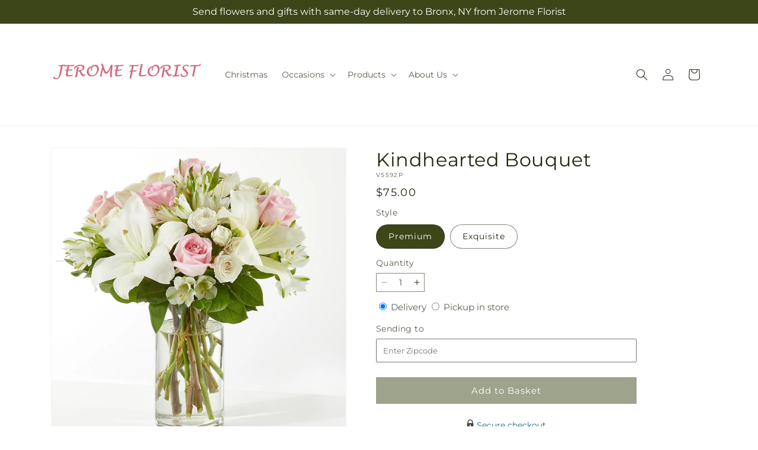

--- FILE ---
content_type: text/html; charset=utf-8
request_url: https://jeromebronxflorist.com/products/kindhearted-bouquet-prd-v5592?variant=47969046528308&section_id=template--22705783046452__main
body_size: 10544
content:
<section id="shopify-section-template--22705783046452__main" class="shopify-section section ftd-main-product"><script src="//jeromebronxflorist.com/cdn/shop/t/61/assets/dayjs.min.js?v=146331994358120058901765451318" defer="defer"></script>
<script src="//jeromebronxflorist.com/cdn/shop/t/61/assets/dayjs-utc.min.js?v=21853670281201569981765451318" defer="defer"></script>
<script src="//jeromebronxflorist.com/cdn/shop/t/61/assets/dayjs-timezone.min.js?v=143404463123059131011765451318" defer="defer"></script>
<script src="//jeromebronxflorist.com/cdn/shop/t/61/assets/dayjs-compare.min.js?v=170429091854722561851765451318" defer="defer"></script>
<script src="//jeromebronxflorist.com/cdn/shop/t/61/assets/dayjs-format.min.js?v=107140612696697062631765451319" defer="defer"></script>


<section
  id="MainProduct-template--22705783046452__main"
  class="page-width section-template--22705783046452__main-padding gradient color-scheme-1"
  data-section="template--22705783046452__main"
  data-product-id="9083435450676"
  data-update-url="true"
  data-url="/products/kindhearted-bouquet-prd-v5592"
  
    data-zoom-on-hover
  
>
  <link href="//jeromebronxflorist.com/cdn/shop/t/61/assets/section-main-product.css?v=67172036876768548111765451317" rel="stylesheet" type="text/css" media="all" />
  <link href="//jeromebronxflorist.com/cdn/shop/t/61/assets/ftd-section-main-product.css?v=84380129506450788211765451318" rel="stylesheet" type="text/css" media="all" />
  <link href="//jeromebronxflorist.com/cdn/shop/t/61/assets/component-accordion.css?v=140281534141990171611765451317" rel="stylesheet" type="text/css" media="all" />
  <link href="//jeromebronxflorist.com/cdn/shop/t/61/assets/component-price.css?v=175693878407596463691765451317" rel="stylesheet" type="text/css" media="all" />
  <link href="//jeromebronxflorist.com/cdn/shop/t/61/assets/component-slider.css?v=127501198930448460301765451317" rel="stylesheet" type="text/css" media="all" />
  <link href="//jeromebronxflorist.com/cdn/shop/t/61/assets/component-rating.css?v=36163645063599449881765451318" rel="stylesheet" type="text/css" media="all" />
  <link href="//jeromebronxflorist.com/cdn/shop/t/61/assets/component-deferred-media.css?v=7091629309437392741765451318" rel="stylesheet" type="text/css" media="all" />

  
    <link href="//jeromebronxflorist.com/cdn/shop/t/61/assets/component-product-variant-picker.css?v=26339001650995779211765451318" rel="stylesheet" type="text/css" media="all" />
    <link href="//jeromebronxflorist.com/cdn/shop/t/61/assets/component-swatch-input.css?v=141008503003294315641765451319" rel="stylesheet" type="text/css" media="all" />
    <link href="//jeromebronxflorist.com/cdn/shop/t/61/assets/component-swatch.css?v=68835163209551624561765451318" rel="stylesheet" type="text/css" media="all" />
  
<style data-shopify>.section-template--22705783046452__main-padding {
      padding-top: 27px;
      padding-bottom: 9px;
    }

    @media screen and (min-width: 750px) {
      .section-template--22705783046452__main-padding {
        padding-top: 36px;
        padding-bottom: 12px;
      }
    }</style><script src="//jeromebronxflorist.com/cdn/shop/t/61/assets/product-info.js?v=102847595110499246501765451318" defer="defer"></script>
  <script src="//jeromebronxflorist.com/cdn/shop/t/61/assets/product-form.js?v=78399781380020151501765451317" defer="defer"></script>
    <script id="EnableZoomOnHover-main" src="//jeromebronxflorist.com/cdn/shop/t/61/assets/magnify.js?v=60894966447080793111765451317" defer="defer"></script>
  


  <div class="product product--small product--left product--thumbnail product--mobile-hide grid grid--1-col grid--2-col-tablet">
    <div class="grid__item product__media-wrapper">
      
<media-gallery
  id="MediaGallery-template--22705783046452__main"
  role="region"
  
    class="product__column-sticky"
  
  aria-label="Gallery Viewer"
  data-desktop-layout="thumbnail"
>
  <div id="GalleryStatus-template--22705783046452__main" class="visually-hidden" role="status"></div>
  <slider-component id="GalleryViewer-template--22705783046452__main" class="slider-mobile-gutter">
    <a class="skip-to-content-link button visually-hidden quick-add-hidden" href="#ProductInfo-template--22705783046452__main">
      Skip to product information
    </a>
    <ul
      id="Slider-Gallery-template--22705783046452__main"
      class="product__media-list contains-media grid grid--peek list-unstyled slider slider--mobile"
      role="list"
    ><li
          id="Slide-template--22705783046452__main-38017562378548"
          class="product__media-item grid__item slider__slide is-active scroll-trigger animate--fade-in"
          data-media-id="template--22705783046452__main-38017562378548"
        >

<div
  class="product-media-container media-type-image media-fit-contain global-media-settings gradient constrain-height"
  style="--ratio: 1.0; --preview-ratio: 1.0;"
>
  <modal-opener
    class="product__modal-opener product__modal-opener--image"
    data-modal="#ProductModal-template--22705783046452__main"
  >
    <span
      class="product__media-icon motion-reduce quick-add-hidden product__media-icon--hover"
      aria-hidden="true"
    >
      
          <span class="svg-wrapper"><svg xmlns="http://www.w3.org/2000/svg" fill="none" class="icon icon-plus" viewBox="0 0 19 19"><path fill="currentColor" fill-rule="evenodd" d="M4.667 7.94a.5.5 0 0 1 .499-.501l5.534-.014a.5.5 0 1 1 .002 1l-5.534.014a.5.5 0 0 1-.5-.5" clip-rule="evenodd"/><path fill="currentColor" fill-rule="evenodd" d="M7.926 4.665a.5.5 0 0 1 .501.498l.014 5.534a.5.5 0 1 1-1 .003l-.014-5.534a.5.5 0 0 1 .499-.501" clip-rule="evenodd"/><path fill="currentColor" fill-rule="evenodd" d="M12.832 3.03a6.931 6.931 0 1 0-9.802 9.802 6.931 6.931 0 0 0 9.802-9.802M2.323 2.323a7.931 7.931 0 0 1 11.296 11.136l4.628 4.628a.5.5 0 0 1-.707.707l-4.662-4.662A7.932 7.932 0 0 1 2.323 2.323" clip-rule="evenodd"/></svg>
</span>
      
    </span>

<div class="loading__spinner hidden">
    <svg xmlns="http://www.w3.org/2000/svg" class="spinner" viewBox="0 0 66 66"><circle stroke-width="6" cx="33" cy="33" r="30" fill="none" class="path"/></svg>

  </div>
  <div class="product__media media media--transparent">
      <img src="//jeromebronxflorist.com/cdn/shop/files/V5592P_LOL_preset_mol-mx-tile-wide-sv-new.jpg?v=1744383886&amp;width=1946" alt="" srcset="//jeromebronxflorist.com/cdn/shop/files/V5592P_LOL_preset_mol-mx-tile-wide-sv-new.jpg?v=1744383886&amp;width=246 246w, //jeromebronxflorist.com/cdn/shop/files/V5592P_LOL_preset_mol-mx-tile-wide-sv-new.jpg?v=1744383886&amp;width=493 493w, //jeromebronxflorist.com/cdn/shop/files/V5592P_LOL_preset_mol-mx-tile-wide-sv-new.jpg?v=1744383886&amp;width=600 600w, //jeromebronxflorist.com/cdn/shop/files/V5592P_LOL_preset_mol-mx-tile-wide-sv-new.jpg?v=1744383886&amp;width=713 713w, //jeromebronxflorist.com/cdn/shop/files/V5592P_LOL_preset_mol-mx-tile-wide-sv-new.jpg?v=1744383886&amp;width=823 823w, //jeromebronxflorist.com/cdn/shop/files/V5592P_LOL_preset_mol-mx-tile-wide-sv-new.jpg?v=1744383886&amp;width=990 990w, //jeromebronxflorist.com/cdn/shop/files/V5592P_LOL_preset_mol-mx-tile-wide-sv-new.jpg?v=1744383886&amp;width=1100 1100w, //jeromebronxflorist.com/cdn/shop/files/V5592P_LOL_preset_mol-mx-tile-wide-sv-new.jpg?v=1744383886&amp;width=1206 1206w, //jeromebronxflorist.com/cdn/shop/files/V5592P_LOL_preset_mol-mx-tile-wide-sv-new.jpg?v=1744383886&amp;width=1346 1346w, //jeromebronxflorist.com/cdn/shop/files/V5592P_LOL_preset_mol-mx-tile-wide-sv-new.jpg?v=1744383886&amp;width=1426 1426w, //jeromebronxflorist.com/cdn/shop/files/V5592P_LOL_preset_mol-mx-tile-wide-sv-new.jpg?v=1744383886&amp;width=1646 1646w, //jeromebronxflorist.com/cdn/shop/files/V5592P_LOL_preset_mol-mx-tile-wide-sv-new.jpg?v=1744383886&amp;width=1946 1946w" width="1946" height="1946" class="image-magnify-hover" sizes="(min-width: 1200px) 495px, (min-width: 990px) calc(45.0vw - 10rem), (min-width: 750px) calc((100vw - 11.5rem) / 2), calc(100vw / 1 - 4rem)">
    </div>
    <button
      class="product__media-toggle quick-add-hidden product__media-zoom-hover"
      type="button"
      aria-haspopup="dialog"
      data-media-id="38017562378548"
    >
      <span class="visually-hidden">
        Open media 1 in modal
      </span>
    </button>
  </modal-opener></div>

        </li>

<li
            id="Slide-template--22705783046452__main-38017562411316"
            class="product__media-item grid__item slider__slide scroll-trigger animate--fade-in"
            data-media-id="template--22705783046452__main-38017562411316"
          >

<div
  class="product-media-container media-type-image media-fit-contain global-media-settings gradient constrain-height"
  style="--ratio: 1.0; --preview-ratio: 1.0;"
>
  <modal-opener
    class="product__modal-opener product__modal-opener--image"
    data-modal="#ProductModal-template--22705783046452__main"
  >
    <span
      class="product__media-icon motion-reduce quick-add-hidden product__media-icon--hover"
      aria-hidden="true"
    >
      
          <span class="svg-wrapper"><svg xmlns="http://www.w3.org/2000/svg" fill="none" class="icon icon-plus" viewBox="0 0 19 19"><path fill="currentColor" fill-rule="evenodd" d="M4.667 7.94a.5.5 0 0 1 .499-.501l5.534-.014a.5.5 0 1 1 .002 1l-5.534.014a.5.5 0 0 1-.5-.5" clip-rule="evenodd"/><path fill="currentColor" fill-rule="evenodd" d="M7.926 4.665a.5.5 0 0 1 .501.498l.014 5.534a.5.5 0 1 1-1 .003l-.014-5.534a.5.5 0 0 1 .499-.501" clip-rule="evenodd"/><path fill="currentColor" fill-rule="evenodd" d="M12.832 3.03a6.931 6.931 0 1 0-9.802 9.802 6.931 6.931 0 0 0 9.802-9.802M2.323 2.323a7.931 7.931 0 0 1 11.296 11.136l4.628 4.628a.5.5 0 0 1-.707.707l-4.662-4.662A7.932 7.932 0 0 1 2.323 2.323" clip-rule="evenodd"/></svg>
</span>
      
    </span>

<div class="loading__spinner hidden">
    <svg xmlns="http://www.w3.org/2000/svg" class="spinner" viewBox="0 0 66 66"><circle stroke-width="6" cx="33" cy="33" r="30" fill="none" class="path"/></svg>

  </div>
  <div class="product__media media media--transparent">
      <img src="//jeromebronxflorist.com/cdn/shop/files/V5592E_LOL_preset_mol-mx-tile-wide-sv-new.jpg?v=1744383886&amp;width=1946" alt="" srcset="//jeromebronxflorist.com/cdn/shop/files/V5592E_LOL_preset_mol-mx-tile-wide-sv-new.jpg?v=1744383886&amp;width=246 246w, //jeromebronxflorist.com/cdn/shop/files/V5592E_LOL_preset_mol-mx-tile-wide-sv-new.jpg?v=1744383886&amp;width=493 493w, //jeromebronxflorist.com/cdn/shop/files/V5592E_LOL_preset_mol-mx-tile-wide-sv-new.jpg?v=1744383886&amp;width=600 600w, //jeromebronxflorist.com/cdn/shop/files/V5592E_LOL_preset_mol-mx-tile-wide-sv-new.jpg?v=1744383886&amp;width=713 713w, //jeromebronxflorist.com/cdn/shop/files/V5592E_LOL_preset_mol-mx-tile-wide-sv-new.jpg?v=1744383886&amp;width=823 823w, //jeromebronxflorist.com/cdn/shop/files/V5592E_LOL_preset_mol-mx-tile-wide-sv-new.jpg?v=1744383886&amp;width=990 990w, //jeromebronxflorist.com/cdn/shop/files/V5592E_LOL_preset_mol-mx-tile-wide-sv-new.jpg?v=1744383886&amp;width=1100 1100w, //jeromebronxflorist.com/cdn/shop/files/V5592E_LOL_preset_mol-mx-tile-wide-sv-new.jpg?v=1744383886&amp;width=1206 1206w, //jeromebronxflorist.com/cdn/shop/files/V5592E_LOL_preset_mol-mx-tile-wide-sv-new.jpg?v=1744383886&amp;width=1346 1346w, //jeromebronxflorist.com/cdn/shop/files/V5592E_LOL_preset_mol-mx-tile-wide-sv-new.jpg?v=1744383886&amp;width=1426 1426w, //jeromebronxflorist.com/cdn/shop/files/V5592E_LOL_preset_mol-mx-tile-wide-sv-new.jpg?v=1744383886&amp;width=1646 1646w, //jeromebronxflorist.com/cdn/shop/files/V5592E_LOL_preset_mol-mx-tile-wide-sv-new.jpg?v=1744383886&amp;width=1946 1946w" width="1946" height="1946" loading="lazy" class="image-magnify-hover" sizes="(min-width: 1200px) 495px, (min-width: 990px) calc(45.0vw - 10rem), (min-width: 750px) calc((100vw - 11.5rem) / 2), calc(100vw / 1 - 4rem)">
    </div>
    <button
      class="product__media-toggle quick-add-hidden product__media-zoom-hover"
      type="button"
      aria-haspopup="dialog"
      data-media-id="38017562411316"
    >
      <span class="visually-hidden">
        Open media 2 in modal
      </span>
    </button>
  </modal-opener></div>

          </li></ul><div class="slider-buttons quick-add-hidden">
        <button
          type="button"
          class="slider-button slider-button--prev"
          name="previous"
          aria-label="Slide left"
        >
          <span class="svg-wrapper"><svg class="icon icon-caret" viewBox="0 0 10 6"><path fill="currentColor" fill-rule="evenodd" d="M9.354.646a.5.5 0 0 0-.708 0L5 4.293 1.354.646a.5.5 0 0 0-.708.708l4 4a.5.5 0 0 0 .708 0l4-4a.5.5 0 0 0 0-.708" clip-rule="evenodd"/></svg>
</span>
        </button>
        <div class="slider-counter caption">
          <span class="slider-counter--current">1</span>
          <span aria-hidden="true"> / </span>
          <span class="visually-hidden">of</span>
          <span class="slider-counter--total">2</span>
        </div>
        <button
          type="button"
          class="slider-button slider-button--next"
          name="next"
          aria-label="Slide right"
        >
          <span class="svg-wrapper"><svg class="icon icon-caret" viewBox="0 0 10 6"><path fill="currentColor" fill-rule="evenodd" d="M9.354.646a.5.5 0 0 0-.708 0L5 4.293 1.354.646a.5.5 0 0 0-.708.708l4 4a.5.5 0 0 0 .708 0l4-4a.5.5 0 0 0 0-.708" clip-rule="evenodd"/></svg>
</span>
        </button>
      </div></slider-component><slider-component
      id="GalleryThumbnails-template--22705783046452__main"
      class="thumbnail-slider slider-mobile-gutter quick-add-hidden small-hide thumbnail-slider--no-slide"
    >
      <button
        type="button"
        class="slider-button slider-button--prev small-hide medium-hide large-up-hide"
        name="previous"
        aria-label="Slide left"
        aria-controls="GalleryThumbnails-template--22705783046452__main"
        data-step="3"
      >
        <span class="svg-wrapper"><svg class="icon icon-caret" viewBox="0 0 10 6"><path fill="currentColor" fill-rule="evenodd" d="M9.354.646a.5.5 0 0 0-.708 0L5 4.293 1.354.646a.5.5 0 0 0-.708.708l4 4a.5.5 0 0 0 .708 0l4-4a.5.5 0 0 0 0-.708" clip-rule="evenodd"/></svg>
</span>
      </button>
      <ul
        id="Slider-Thumbnails-template--22705783046452__main"
        class="thumbnail-list list-unstyled slider slider--mobile"
      ><li
            id="Slide-Thumbnails-template--22705783046452__main-1"
            class="thumbnail-list__item slider__slide"
            data-target="template--22705783046452__main-38017562378548"
            data-media-position="1"
          ><button
              class="thumbnail global-media-settings global-media-settings--no-shadow"
              aria-label="Load image 1 in gallery view"
              
                aria-current="true"
              
              data-section="template--22705783046452__main-1-0"
              aria-controls="GalleryViewer-template--22705783046452__main"
              aria-describedby="Thumbnail-template--22705783046452__main-1
"
            >
              <img src="//jeromebronxflorist.com/cdn/shop/files/V5592P_LOL_preset_mol-mx-tile-wide-sv-new.jpg?v=1744383886&amp;width=416" alt="Kindhearted Bouquet" srcset="//jeromebronxflorist.com/cdn/shop/files/V5592P_LOL_preset_mol-mx-tile-wide-sv-new.jpg?v=1744383886&amp;width=54 54w, //jeromebronxflorist.com/cdn/shop/files/V5592P_LOL_preset_mol-mx-tile-wide-sv-new.jpg?v=1744383886&amp;width=74 74w, //jeromebronxflorist.com/cdn/shop/files/V5592P_LOL_preset_mol-mx-tile-wide-sv-new.jpg?v=1744383886&amp;width=104 104w, //jeromebronxflorist.com/cdn/shop/files/V5592P_LOL_preset_mol-mx-tile-wide-sv-new.jpg?v=1744383886&amp;width=162 162w, //jeromebronxflorist.com/cdn/shop/files/V5592P_LOL_preset_mol-mx-tile-wide-sv-new.jpg?v=1744383886&amp;width=208 208w, //jeromebronxflorist.com/cdn/shop/files/V5592P_LOL_preset_mol-mx-tile-wide-sv-new.jpg?v=1744383886&amp;width=324 324w, //jeromebronxflorist.com/cdn/shop/files/V5592P_LOL_preset_mol-mx-tile-wide-sv-new.jpg?v=1744383886&amp;width=416 416w" width="416" height="416" loading="lazy" sizes="(min-width: 1200px) calc((495 - 4rem) / 4),
          (min-width: 990px) calc((45.0vw - 4rem) / 4),
          (min-width: 750px) calc((100vw - 15rem) / 8),
          calc((100vw - 8rem) / 3)" id="Thumbnail-template--22705783046452__main-1
">
            </button>
          </li><li
            id="Slide-Thumbnails-template--22705783046452__main-2"
            class="thumbnail-list__item slider__slide"
            data-target="template--22705783046452__main-38017562411316"
            data-media-position="2"
          ><button
              class="thumbnail global-media-settings global-media-settings--no-shadow"
              aria-label="Load image 2 in gallery view"
              
              data-section="template--22705783046452__main-1-1"
              aria-controls="GalleryViewer-template--22705783046452__main"
              aria-describedby="Thumbnail-template--22705783046452__main-2
"
            >
              <img src="//jeromebronxflorist.com/cdn/shop/files/V5592E_LOL_preset_mol-mx-tile-wide-sv-new.jpg?v=1744383886&amp;width=416" alt="Kindhearted Bouquet" srcset="//jeromebronxflorist.com/cdn/shop/files/V5592E_LOL_preset_mol-mx-tile-wide-sv-new.jpg?v=1744383886&amp;width=54 54w, //jeromebronxflorist.com/cdn/shop/files/V5592E_LOL_preset_mol-mx-tile-wide-sv-new.jpg?v=1744383886&amp;width=74 74w, //jeromebronxflorist.com/cdn/shop/files/V5592E_LOL_preset_mol-mx-tile-wide-sv-new.jpg?v=1744383886&amp;width=104 104w, //jeromebronxflorist.com/cdn/shop/files/V5592E_LOL_preset_mol-mx-tile-wide-sv-new.jpg?v=1744383886&amp;width=162 162w, //jeromebronxflorist.com/cdn/shop/files/V5592E_LOL_preset_mol-mx-tile-wide-sv-new.jpg?v=1744383886&amp;width=208 208w, //jeromebronxflorist.com/cdn/shop/files/V5592E_LOL_preset_mol-mx-tile-wide-sv-new.jpg?v=1744383886&amp;width=324 324w, //jeromebronxflorist.com/cdn/shop/files/V5592E_LOL_preset_mol-mx-tile-wide-sv-new.jpg?v=1744383886&amp;width=416 416w" width="416" height="416" loading="lazy" sizes="(min-width: 1200px) calc((495 - 4rem) / 4),
          (min-width: 990px) calc((45.0vw - 4rem) / 4),
          (min-width: 750px) calc((100vw - 15rem) / 8),
          calc((100vw - 8rem) / 3)" id="Thumbnail-template--22705783046452__main-2
">
            </button>
          </li></ul>
      <button
        type="button"
        class="slider-button slider-button--next small-hide medium-hide large-up-hide"
        name="next"
        aria-label="Slide right"
        aria-controls="GalleryThumbnails-template--22705783046452__main"
        data-step="3"
      >
        <span class="svg-wrapper"><svg class="icon icon-caret" viewBox="0 0 10 6"><path fill="currentColor" fill-rule="evenodd" d="M9.354.646a.5.5 0 0 0-.708 0L5 4.293 1.354.646a.5.5 0 0 0-.708.708l4 4a.5.5 0 0 0 .708 0l4-4a.5.5 0 0 0 0-.708" clip-rule="evenodd"/></svg>
</span>
      </button>
    </slider-component></media-gallery>

    </div>
    <div class="product__info-wrapper grid__item scroll-trigger animate--slide-in">
      <product-info
        id="ProductInfo-template--22705783046452__main"
        data-section="template--22705783046452__main"
        data-master-sku="V5592"
        class="product__info-container product__column-sticky"
      ><div class="product__title" >
                <h1>Kindhearted Bouquet</h1>
                <a href="/products/kindhearted-bouquet-prd-v5592" class="product__title">
                  <h2 class="h1">
                    Kindhearted Bouquet
                  </h2>
                </a>
              </div><p
                class="product__sku caption-with-letter-spacing"
                id="Sku-template--22705783046452__main"
                role="status"
                
              >
                <span class="visually-hidden">SKU:</span>
                <span class="sku">V5592P</span>
              </p>
              <div class="product-review"></div>
              <p class="product__info--error availability-error"></p>
                <div id="price-template--22705783046452__main" role="status" >
<div
    class="
      prices price--large price--show-badge"
  >
    <div class="price__container" data-testid="product-price"><div class="price__regular"><span class="visually-hidden visually-hidden--inline">Regular price</span>
          <span class="price-item price-item--regular">
            $75.00
          </span></div>
      <div class="price__sale">
            <span class="visually-hidden visually-hidden--inline">Regular price</span>
            <span>
              <s class="price-item price-item--regular">
                
                  $75.00
                
              </s>
            </span><span class="visually-hidden visually-hidden--inline">Sale price</span>
          <p class="price-item price-item--sale price-item--last inline-compare-price">
            $75.00
          </p></div>
      <small class="unit-price caption hidden">
        <span class="visually-hidden">Unit price</span>
        <span class="price-item price-item--last">
          <span></span>
          <span aria-hidden="true">/</span>
          <span class="visually-hidden">&nbsp;per&nbsp;</span>
          <span>
          </span>
        </span>
      </small>
    </div><span class="badge price__badge-sale color-scheme-5">
        Sale
      </span>

      <span class="badge price__badge-sold-out color-scheme-3">
        Sold out
      </span></div>

</div><div ><form method="post" action="/cart/add" id="product-form-installment-template--22705783046452__main" accept-charset="UTF-8" class="installment caption-large" enctype="multipart/form-data"><input type="hidden" name="form_type" value="product" /><input type="hidden" name="utf8" value="✓" /><input type="hidden" name="id" value="47969046528308">
                    <input type="hidden" name="in_store_pickup" value="false">
                    <input type="hidden" name="store_pickup_enabled" value="true">
                    <input type="hidden" name="is_dropship" value="false">
                    
<input type="hidden" name="product-id" value="9083435450676" /><input type="hidden" name="section-id" value="template--22705783046452__main" /></form></div>
              

                
<variant-radios
      id="variant-radios-template--22705783046452__main"
      class="no-js-hidden"
      data-section="template--22705783046452__main"
      data-url="/products/kindhearted-bouquet-prd-v5592"
      
      
    ><fieldset class="js product-form__input" data-testid="product-variant">
            <legend class="form__label">Style
</legend>
            
<input
      type="radio"
      id="template--22705783046452__main-1-0"
      name="Style-1
"
      value="Premium"
      form="product-form-template--22705783046452__main"
      
        checked
      
      
      data-product-url=""
    data-option-value-id="3070799905076"
    >
    <label for="template--22705783046452__main-1-0">
      
        Premium
      <span class="visually-hidden label-unavailable">Variant sold out or unavailable</span>
    </label><input
      type="radio"
      id="template--22705783046452__main-1-1"
      name="Style-1
"
      value="Exquisite"
      form="product-form-template--22705783046452__main"
      
      
      data-product-url=""
    data-option-value-id="3070799937844"
    >
    <label for="template--22705783046452__main-1-1">
      
        Exquisite
      <span class="visually-hidden label-unavailable">Variant sold out or unavailable</span>
    </label>
          </fieldset><script type="application/json">
        [{"id":47969046528308,"title":"Premium","option1":"Premium","option2":null,"option3":null,"sku":"V5592P","requires_shipping":true,"taxable":true,"featured_image":{"id":46028621644084,"product_id":9083435450676,"position":1,"created_at":"2025-04-11T11:04:44-04:00","updated_at":"2025-04-11T11:04:46-04:00","alt":null,"width":1024,"height":1024,"src":"\/\/jeromebronxflorist.com\/cdn\/shop\/files\/V5592P_LOL_preset_mol-mx-tile-wide-sv-new.jpg?v=1744383886","variant_ids":[47969046528308]},"available":true,"name":"Kindhearted Bouquet - Premium","public_title":"Premium","options":["Premium"],"price":7500,"weight":0,"compare_at_price":7500,"inventory_management":null,"barcode":null,"featured_media":{"alt":null,"id":38017562378548,"position":1,"preview_image":{"aspect_ratio":1.0,"height":1024,"width":1024,"src":"\/\/jeromebronxflorist.com\/cdn\/shop\/files\/V5592P_LOL_preset_mol-mx-tile-wide-sv-new.jpg?v=1744383886"}},"requires_selling_plan":false,"selling_plan_allocations":[],"quantity_rule":{"min":1,"max":null,"increment":1}},{"id":47969046561076,"title":"Exquisite","option1":"Exquisite","option2":null,"option3":null,"sku":"V5592E","requires_shipping":true,"taxable":true,"featured_image":{"id":46028621676852,"product_id":9083435450676,"position":2,"created_at":"2025-04-11T11:04:44-04:00","updated_at":"2025-04-11T11:04:46-04:00","alt":null,"width":1024,"height":1024,"src":"\/\/jeromebronxflorist.com\/cdn\/shop\/files\/V5592E_LOL_preset_mol-mx-tile-wide-sv-new.jpg?v=1744383886","variant_ids":[47969046561076]},"available":true,"name":"Kindhearted Bouquet - Exquisite","public_title":"Exquisite","options":["Exquisite"],"price":9000,"weight":0,"compare_at_price":9000,"inventory_management":null,"barcode":null,"featured_media":{"alt":null,"id":38017562411316,"position":2,"preview_image":{"aspect_ratio":1.0,"height":1024,"width":1024,"src":"\/\/jeromebronxflorist.com\/cdn\/shop\/files\/V5592E_LOL_preset_mol-mx-tile-wide-sv-new.jpg?v=1744383886"}},"requires_selling_plan":false,"selling_plan_allocations":[],"quantity_rule":{"min":1,"max":null,"increment":1}}]
      </script>
    </variant-radios>
              
<div
                id="Quantity-Form-template--22705783046452__main"
                class="product-form__input product-form__quantity  "
                
              >
                
                

                <label class="quantity__label form__label" for="Quantity-template--22705783046452__main">
                  Quantity
                  <span class="quantity__rules-cart hidden">

<div class="loading__spinner hidden">
    <svg xmlns="http://www.w3.org/2000/svg" class="spinner" viewBox="0 0 66 66"><circle stroke-width="6" cx="33" cy="33" r="30" fill="none" class="path"/></svg>

  </div>
  <span
                      >(<span class="quantity-cart">0</span> in cart)</span
                    >
                  </span>
                </label>
                <div class="price-per-item__container">
                  <quantity-input class="quantity" data-url="/products/kindhearted-bouquet-prd-v5592" data-section="template--22705783046452__main">
                    <button class="quantity__button" name="minus" type="button">
                      <span class="visually-hidden">Decrease quantity for Kindhearted Bouquet</span>
                      <span class="svg-wrapper"><svg xmlns="http://www.w3.org/2000/svg" fill="none" class="icon icon-minus" viewBox="0 0 10 2"><path fill="currentColor" fill-rule="evenodd" d="M.5 1C.5.7.7.5 1 .5h8a.5.5 0 1 1 0 1H1A.5.5 0 0 1 .5 1" clip-rule="evenodd"/></svg>
</span>
                    </button>
                    <input
                      disabled="true"
                      class="quantity__input"
                      type="number"
                      name="quantity"
                      id="Quantity-template--22705783046452__main"
                      data-min="1"
                      min="1"
                      step="1"
                      value="1"
                      form="product-form-template--22705783046452__main"
                    >
                    <button class="quantity__button" name="plus" type="button">
                      <span class="visually-hidden">Increase quantity for Kindhearted Bouquet</span>
                      <span class="svg-wrapper"><svg xmlns="http://www.w3.org/2000/svg" fill="none" class="icon icon-plus" viewBox="0 0 10 10"><path fill="currentColor" fill-rule="evenodd" d="M1 4.51a.5.5 0 0 0 0 1h3.5l.01 3.5a.5.5 0 0 0 1-.01V5.5l3.5-.01a.5.5 0 0 0-.01-1H5.5L5.49.99a.5.5 0 0 0-1 .01v3.5l-3.5.01z" clip-rule="evenodd"/></svg>
</span>
                    </button>
                  </quantity-input></div>
                <div class="quantity__rules caption" id="Quantity-Rules-template--22705783046452__main"></div></div><div class="product__date-wrapper">
                    <link href="//jeromebronxflorist.com/cdn/shop/t/61/assets/litepicker.css?v=22239991273395494851765451318" rel="stylesheet" type="text/css" media="all" />
<script src="//jeromebronxflorist.com/cdn/shop/t/61/assets/litepicker.js?v=47183412848283267401765451318" defer="defer"></script>
<script src="//jeromebronxflorist.com/cdn/shop/t/61/assets/ftd-date-picker.js?v=21069361337201345051765451319" defer="defer" type="module"></script>
<script>
  window.date_picker_labels = {
    "pickup_date":"Pickup Date",
    "delivery_date":"Delivery Date",
    "available_for_local_delivery_only":"Available for local delivery only",
    "available_for_instore_pickup_only":"Available for in-store pickup only",
    "available_for_pickup_only_sameday":"This product is no longer available for same-day delivery, but is available to pickup in store today",
    "available_for_pickup_only_futureday":"This product is not available for delivery on selected date, but is available to pickup in store",
    "unavailable_for_purchase_error":"This product is currently unavailable for purchase",
    "invalid_zipcode":"Please enter a valid zipcode",
    "unavailable_zipcode_error":"This product is currently unavailable for the zip code entered",
  }
</script>






<div class="product__delivery_method">
  <div
    data-testid="product-delivery-method"
    
  >
    <input
      type="radio"
      id="template--22705783046452__main-delivery-method-0"
      name="delivery-method"
      value="delivery"
      
        checked
      
    >
    <label
      class="delivery_method_title"
      for="template--22705783046452__main-delivery-method-0"
    >Delivery<span class="visually-hidden">Delivery</span>
    </label>
    <input
      type="radio"
      id="template--22705783046452__main-delivery-method-1"
      name="delivery-method"
      value="pickup"
      
    >
    <label
      class="delivery_method_title"
      for="template--22705783046452__main-delivery-method-1"
    >Pickup in store<span class="visually-hidden">Pickup in store</span>
    </label>
  </div>
</div>
<div
  class="product__zip-code product-form__input hidden"
>
  <div>
    <label
      class="zip_code-title form__label"
      for="template--22705783046452__main-zip-code"
    >Sending to<span class="visually-hidden">Sending to</span>
    </label>
  </div>
  <div class="">
    <input
      type="text"
      id="template--22705783046452__main-zip-code"
      name="zip-code"
      value=""
      placeholder="Enter Zipcode"
    >
  </div>
</div>







<div class="product__date availability-text hidden">
  <div class="pickup-available-text hidden">
    <p>The next available pick up time is<span id="product-pickup-date"></span>
    </p>
    <label for="litepicker" class="form__label delivery__label">Pickup Date</label>
  </div>
  <div class="delivery-available-text">
    <label for="litepicker" class="form__label delivery__label">Delivery Date</label></div>
  <div class="field" data-testid="calendar-date">
    <input readonly class="field__input" id="litepicker" type="text" value="MM/DD/YYYY">
    <input class="datepicker" type="hidden" value="">
    <input class="delivery-type" type="hidden" value="domestic">
    <span class="input__icon-calendar input--spinner__icon">
      <span class="svg-wrapper"><svg
  aria-hidden="true"
  focusable="false"
  class="spinner"
  viewBox="0 0 66 66"
  xmlns="http://www.w3.org/2000/svg"
  width="20"
  height="20"
>
  <circle class="path" fill="none" stroke-width="4" cx="33" cy="33" r="30"></circle>
</svg>
</span>
    </span>

    <span class="input__icon-calendar input--date__icon hidden">
      <svg
    aria-hidden="true"
    width="20"
    height="18"
    focusable="false"
    data-prefix="far"
    data-icon="calendar"
    class="svg-inline--fa fa-calendar fa-w-14"
    role="img"
    xmlns="http://www.w3.org/2000/svg"
    viewBox="0 0 448 512"
  >
    <path fill="#3c4619" d="M400 64h-48V12c0-6.6-5.4-12-12-12h-40c-6.6 0-12 5.4-12 12v52H160V12c0-6.6-5.4-12-12-12h-40c-6.6 0-12 5.4-12 12v52H48C21.5 64 0 85.5 0 112v352c0 26.5 21.5 48 48 48h352c26.5 0 48-21.5 48-48V112c0-26.5-21.5-48-48-48zm-6 400H54c-3.3 0-6-2.7-6-6V160h352v298c0 3.3-2.7 6-6 6z"></path>
  </svg>
    </span>

    
    
    <ftd-date-picker
      data-dropship="false"
      data-expedited-enabled=""
      data-ground-enabled=""
      data-pickup="true"
      data-unified-calendar="false"
      data-instore-pickup-only="false"
      data-local-delivery-only="false"
      data-product-sku="V5592P"
      init-date=""
    />
    <div class="calendar-footer hidden">
      <div class="calendar-footer-container">
        
          <div class="calendar-footer-tile shipping-fee-label">
            <div>
              <img
                src="//jeromebronxflorist.com/cdn/shop/t/61/assets/delivery.png?v=18461259553884190261765451317"
                alt=""
                width="25"
                height="25"
              >
            </div>
            
              <div>Delivery fees starting at <span> - </span><span class="fees">$10.00</span>
              </div>
            
          </div>
        
        
        
        <div class="calendar-footer-tile seasonal-pricing-label hidden">
          <div class="color-code seasonal-pricing-cirlce"></div>
          <div>Seasonal Pricing</div>
        </div>
        <span class="preview-date-range hidden"></span>
      </div>
    </div>
  </div>
</div>
<div class="product__info--error date-error"></div>

                  </div><div class="product__addons-wrapper hidden">
                <script>

  window.productLookup = {
      "V5592": {
        "title": "Kindhearted Bouquet",
        "image": "https:\/\/jeromebronxflorist.com\/cdn\/shop\/files\/V5592P_LOL_preset_mol-mx-tile-wide-sv-new.jpg?v=1744383886\u0026width=60",
        "prices": {"V5592": {
            regular_price: "$75.00",
            sale_price: "$75.00",
          },
          "V5592P": {
            regular_price: "$75.00",
            sale_price: "$75.00",
          },
          "V5592E": {
            regular_price: "$90.00",
            sale_price: "$90.00",
          }
        },
        "personalTouchAddons": [],
        "addons": ["BDAYPK","A","CKJ","BKJ"]
      }};

  
  window.addonLookup = {
      "BDAYPK": {
        "title": "Happy Birthday Pick",
        "handle": "happy-birthday-pick-prd-bdaypk",
        "defaultVariant": null,
        "isSoldOut": false,
        "addonType" : null,
        "localDelOnly": false,
        "variants": [
          {
            "id": 48646240338228,
            "sku": "BDAYPK",
            "title": "Default Title",
            "price": "5.00",
            "compare_at_price": "5.00",
            "image": "https:\/\/jeromebronxflorist.com\/cdn\/shop\/files\/BDAYPK_preset_ftd-mini-cart-80-old.jpg?v=1751473177\u0026width=75"
          }
        ]},
      "A": {
        "title": "Festive Mylar Balloon",
        "handle": "festive-mylar-balloon-prd-a",
        "defaultVariant": null,
        "isSoldOut": false,
        "addonType" : null,
        "localDelOnly": false,
        "variants": [
          {
            "id": 48438048817460,
            "sku": "A",
            "title": "Default Title",
            "price": "5.99",
            "compare_at_price": "5.99",
            "image": "https:\/\/jeromebronxflorist.com\/cdn\/shop\/files\/A_preset_ftd-mini-cart-80-old.jpg?v=1737545507\u0026width=75"
          }
        ]},
      "CKJ": {
        "title": "Delicious Box of Chocolates",
        "handle": "delicious-box-of-chocolates-prd-ckj",
        "defaultVariant": null,
        "isSoldOut": false,
        "addonType" : "none",
        "localDelOnly": false,
        "variants": [
          {
            "id": 48438048325940,
            "sku": "CKJ",
            "title": "Default Title",
            "price": "19.99",
            "compare_at_price": "19.99",
            "image": "https:\/\/jeromebronxflorist.com\/cdn\/shop\/files\/CKJ_preset_ftd-mini-cart-80-old.jpg?v=1739322206\u0026width=75"
          }
        ]},
      "BKJ": {
        "title": "Adorable Plush Bear",
        "handle": "adorable-plush-bear-prd-bkj",
        "defaultVariant": null,
        "isSoldOut": false,
        "addonType" : "none",
        "localDelOnly": false,
        "variants": [
          {
            "id": 48443868643636,
            "sku": "BKJ",
            "title": "Default Title",
            "price": "21.99",
            "compare_at_price": "21.99",
            "image": "https:\/\/jeromebronxflorist.com\/cdn\/shop\/files\/BKJ_preset_ftd-mini-cart-80-old.jpg?v=1737791369\u0026width=75"
          }
        ]}}

    
    window.scheduledPriceRules = {
      "V5592": [],"BDAYPK": []
,"A": []
,"CKJ": []
,"BKJ": []
};
</script>


  <link href="//jeromebronxflorist.com/cdn/shop/t/61/assets/ftd-product-addons.css?v=52123382981540489931765451318" rel="stylesheet" type="text/css" media="all" />
  <script src="//jeromebronxflorist.com/cdn/shop/t/61/assets/ftd-product-addons.js?v=1092248421151303631765451319" defer="defer" type="module"></script>

  <div class="add-on__main-skeleton hidden">
    <div class="add-on__main">
      <input type="hidden" name="variant_id" value="">
      <div class="add-on__image">
        <img src="" alt="" loading="lazy">
      </div>
      <div class="add-on__content">
        <span class="add-on__title"></span>
        <div class="add-on__sale_text">
          <span class="add-on__compare_at_price hidden"></span>
          <span class="add-on__price"></span>
          <span class="add-on__sale hidden"></span>
        </div>
        <div class="add-on__variant">
          <div class="select-menu">
            <div class="select-btn">
              <span class="selected-text">Choose variant</span>
              <span class="svg-wrapper"><svg class="icon icon-caret" viewBox="0 0 10 6"><path fill="currentColor" fill-rule="evenodd" d="M9.354.646a.5.5 0 0 0-.708 0L5 4.293 1.354.646a.5.5 0 0 0-.708.708l4 4a.5.5 0 0 0 .708 0l4-4a.5.5 0 0 0 0-.708" clip-rule="evenodd"/></svg>
</span>
            </div>
            <ul class="options hidden"></ul>
          </div>
        </div>
      </div>
      <div class="add-on__qty">
        <quantity-input class="quantity" data-url="/products/kindhearted-bouquet-prd-v5592" data-section="template--22705783046452__main">
          <button class="quantity__button no-js-hidden" name="minus" type="button">
            <span class="visually-hidden">Decrease quantity for Kindhearted Bouquet</span>
            <span class="svg-wrapper"><svg xmlns="http://www.w3.org/2000/svg" fill="none" class="icon icon-minus" viewBox="0 0 10 2"><path fill="currentColor" fill-rule="evenodd" d="M.5 1C.5.7.7.5 1 .5h8a.5.5 0 1 1 0 1H1A.5.5 0 0 1 .5 1" clip-rule="evenodd"/></svg>
</span>
          </button>
          <input
            class="quantity__input cart__addons-panel-quantity"
            type="number"
            name="addon_quantity"
            disabled="true"
            id="Quantity-template--22705783046452__main"
            data-cart-quantity="0"
            data-min="0"
            min="0"
            data-max="1"
            step="1"
            value="0"
            heading=""
            data-addon-variant-id=""
            data-addon-variant-sku=""
          >
          <button class="quantity__button no-js-hidden" name="plus" type="button">
            <span class="visually-hidden">Increase quantity for Kindhearted Bouquet</span>
            <span class="svg-wrapper"><svg xmlns="http://www.w3.org/2000/svg" fill="none" class="icon icon-plus" viewBox="0 0 10 10"><path fill="currentColor" fill-rule="evenodd" d="M1 4.51a.5.5 0 0 0 0 1h3.5l.01 3.5a.5.5 0 0 0 1-.01V5.5l3.5-.01a.5.5 0 0 0-.01-1H5.5L5.49.99a.5.5 0 0 0-1 .01v3.5l-3.5.01z" clip-rule="evenodd"/></svg>
</span>
          </button>
        </quantity-input>
        
        <div
          class="button button--primary addon_submit hidden"
          data-testid="addon-button"
          ref="Quantity-template--22705783046452__main"
        >
          Add
        </div>
      </div>
      <span class="add-on__soldout"></span>
    </div>
  </div>

  <div class="product__addons-skeleton hidden product-form-template--22705783046452__main">
    <div class="product__addons-container product__addons-border">
      <label for="add-on-text" class="form__label  form__label-hr">Make your gift extra special with add-ons</label>
      <div class="product__addons"></div>
    </div>
  </div>

  <ftd-product-addons
    data-product-sku="V5592"
    data-delivery-date=""
    data-service-location-type=""
    data-delivery-type=""
  />


              </div>
<div ><product-form
      class="product-form"
      data-hide-errors="false"
      data-section-id="template--22705783046452__main"
    >
      <div class="product-form__error-message-wrapper" role="alert" hidden>
        <span class="svg-wrapper"><svg class="icon icon-error" viewBox="0 0 13 13"><circle cx="6.5" cy="6.5" r="5.5" stroke="#fff" stroke-width="2"/><circle cx="6.5" cy="6.5" r="5.5" fill="#EB001B" stroke="#EB001B" stroke-width=".7"/><path fill="#fff" d="m5.874 3.528.1 4.044h1.053l.1-4.044zm.627 6.133c.38 0 .68-.288.68-.656s-.3-.656-.68-.656-.681.288-.681.656.3.656.68.656"/><path fill="#fff" stroke="#EB001B" stroke-width=".7" d="M5.874 3.178h-.359l.01.359.1 4.044.008.341h1.736l.008-.341.1-4.044.01-.359H5.873Zm.627 6.833c.56 0 1.03-.432 1.03-1.006s-.47-1.006-1.03-1.006-1.031.432-1.031 1.006.47 1.006 1.03 1.006Z"/></svg>
</span>
        <span class="product-form__error-message"></span>
      </div>
      
<form method="post" action="/cart/add" id="product-form-template--22705783046452__main" accept-charset="UTF-8" class="form" enctype="multipart/form-data" novalidate="novalidate" data-type="add-to-cart-form"><input type="hidden" name="form_type" value="product" /><input type="hidden" name="utf8" value="✓" /><input
          type="hidden"
          name="id"
          value="47969046528308"
          disabled
          class="product-variant-id"
        >
          <input
            type="hidden"
            name="id"
            value="9083435450676"
            disabled
            class="product-id"
          ><div class="product-form__buttons" data-testid="addtocart-btn">
            <button
              id="ProductSubmitButton-template--22705783046452__main"
              type="submit"
              name="add"
              class="product-form__submit button button--full-width button--primary"
              
                disabled
              
            >
              <span>Add to Basket
</span>

<div class="loading__spinner hidden">
    <svg xmlns="http://www.w3.org/2000/svg" class="spinner" viewBox="0 0 66 66"><circle stroke-width="6" cx="33" cy="33" r="30" fill="none" class="path"/></svg>

  </div>
  </button>
          
</div><input type="hidden" name="product-id" value="9083435450676" /><input type="hidden" name="section-id" value="template--22705783046452__main" /></form></product-form></div>
<div class="product-form__secure_content">
                    <div class="secure_content_icon">
                      <img src="//jeromebronxflorist.com/cdn/shop/t/61/assets/secure_checkout.png?v=113671018171260237561765451318" alt="" width="12px" height="">
                    </div>
                    <div class="secure_content">
                      <span class="tooltip-alt">Secure checkout</span>
                    </div>
                  </div>
                
                  
                    



<div class="product__accordion accordion quick-add-hidden" >
    <details id="Details-collapsible_tab_1-template--22705783046452__main">
      <summary>
        <div class="summary__title">
          <img src="//jeromebronxflorist.com/cdn/shop/t/61/assets/pickup.png?v=36733633633027359901765451317" alt="" width="25" height="25">
          
          <h2 class="h4 accordion__title inline-richtext">
            Pickup Available
          </h2>
        </div><svg class="icon icon-caret" viewBox="0 0 10 6"><path fill="currentColor" fill-rule="evenodd" d="M9.354.646a.5.5 0 0 0-.708 0L5 4.293 1.354.646a.5.5 0 0 0-.708.708l4 4a.5.5 0 0 0 .708 0l4-4a.5.5 0 0 0 0-.708" clip-rule="evenodd"/></svg>
</summary>
      <div class="accordion__content rte" id="ProductAccordion-collapsible_tab_1-template--22705783046452__main">
            <p class="caption-large">
              JEROME FLORIST<br>
              3724 E Tremont Ave, Bronx,
              NY
              10465
            </p>
            <p class="caption"> </p>
          
        
      </div>
    </details>
  </div>
                  
                
              

                
                  
                    <div class="product__accordion accordion quick-add-hidden" >
                      <details id="Details-collapsible_tab_2-template--22705783046452__main">
                        <summary>
                          <div class="summary__title">
                            <img
                              src="//jeromebronxflorist.com/cdn/shop/t/61/assets/delivery.png?v=18461259553884190261765451317"
                              alt=""
                              width="25"
                              height="25"
                            >
                            
                            <h2 class="h4 accordion__title inline-richtext">
                              Delivery Information
                            </h2>
                          </div><svg class="icon icon-caret" viewBox="0 0 10 6"><path fill="currentColor" fill-rule="evenodd" d="M9.354.646a.5.5 0 0 0-.708 0L5 4.293 1.354.646a.5.5 0 0 0-.708.708l4 4a.5.5 0 0 0 .708 0l4-4a.5.5 0 0 0 0-.708" clip-rule="evenodd"/></svg>
</summary>
                        <div class="accordion__content rte" id="ProductAccordion-collapsible_tab_2-template--22705783046452__main">
                          <p>Same Day Delivery is available in select areas, and as allowed by zip code and the delivery date selection calendar.</p><p><a href="/pages/delivery-information" target="_blank" title="Delivery Information">Learn more</a></p>
                          
                        </div>
                      </details>
                    </div>
                  
                
              

                
                  
                    <div class="product__accordion accordion quick-add-hidden" >
                      <details id="Details-collapsible_tab_3-template--22705783046452__main">
                        <summary>
                          <div class="summary__title">
                            <img
                              src="//jeromebronxflorist.com/cdn/shop/t/61/assets/substitution.png?v=105228965491218822461765451317"
                              alt=""
                              width="25"
                              height="25"
                            >
                            
                            <h2 class="h4 accordion__title inline-richtext">
                              Substitution Policy
                            </h2>
                          </div><svg class="icon icon-caret" viewBox="0 0 10 6"><path fill="currentColor" fill-rule="evenodd" d="M9.354.646a.5.5 0 0 0-.708 0L5 4.293 1.354.646a.5.5 0 0 0-.708.708l4 4a.5.5 0 0 0 .708 0l4-4a.5.5 0 0 0 0-.708" clip-rule="evenodd"/></svg>
</summary>
                        <div class="accordion__content rte" id="ProductAccordion-collapsible_tab_3-template--22705783046452__main">
                          
                          <div>To guarantee the freshest bouquet possible, we may replace some stems in your arrangement for color or flower variety. While we always do the best to match the picture shown, sometimes different vases may be used. Any substitution made will be similar to the original design and be of equal or greater value.</div><div> </div><div>Floral and Plant Substitutions</div><div>For bouquets and plants of one variety, such as roses or orchids, we focus on matching the floral type but may substitute for different colors.</div>
                        </div>
                      </details>
                    </div>
                  
                
              

                
                  
                
              
<a href="/products/kindhearted-bouquet-prd-v5592" class="link product__view-details animate-arrow">
          View full details
<svg xmlns="http://www.w3.org/2000/svg" fill="none" class="icon icon-arrow" viewBox="0 0 14 10"><path fill="currentColor" fill-rule="evenodd" d="M8.537.808a.5.5 0 0 1 .817-.162l4 4a.5.5 0 0 1 0 .708l-4 4a.5.5 0 1 1-.708-.708L11.793 5.5H1a.5.5 0 0 1 0-1h10.793L8.646 1.354a.5.5 0 0 1-.109-.546" clip-rule="evenodd"/></svg>
</a>
      </product-info>
    </div>
    <div class="product__description-wrapper grid__item"><div class="product__description rte quick-add-hidden" >
                The Kindhearted Bouquet is a gentle swirl of pale pink and ivory blooms, the perfect way to share a sweet sentiment with those you hold near and dear.
              </div><div
                  class="product-meta-details"
                  data-sku="V5592P"
                >
                  
                    <div class="details-wrapper">
                      <h4 class="details-header">Details</h4>
                      <div class="details-content">
                        <ul>
<li>The Premium Bouquet is approximately 14"H x 16"W.</li>
<li>Designed by florists, ready to display.</li>
<li>For long–lasting blooms, replace the water daily. We suggest trimming the stems every couple days.</li>
<li>
<b>Pet Safety Precautions:</b> This bouquet or plant may include flowers and foliage that are known to be toxic to pets. To keep them safe, be sure to keep this arrangement out of your pet's reach.</li>
</ul>
                      </div>
                    </div>
                  
                  
                    <div class="details-wrapper">
                      <h4 class="details-header">Bloom Details</h4>
                      <div class="details-content">
                        <ul>
<li>Rose</li>
<li>Alstroemeria</li>
<li>Lily</li>
</ul>
                      </div>
                    </div>
                  
                </div><div
                  class="product-meta-details hidden"
                  data-sku="V5592E"
                >
                  
                    <div class="details-wrapper">
                      <h4 class="details-header">Details</h4>
                      <div class="details-content">
                        <ul>
<li>The Exquisite Bouquet is approximately 15"H x 17"W.</li>
<li>Designed by florists, ready to display.</li>
<li>For long–lasting blooms, replace the water daily. We suggest trimming the stems every couple days.</li>
<li>
<b>Pet Safety Precautions:</b> This bouquet or plant may include flowers and foliage that are known to be toxic to pets. To keep them safe, be sure to keep this arrangement out of your pet's reach.</li>
</ul>
                      </div>
                    </div>
                  
                  
                    <div class="details-wrapper">
                      <h4 class="details-header">Bloom Details</h4>
                      <div class="details-content">
                        <ul>
<li>Rose</li>
<li>Alstroemeria</li>
<li>Lily</li>
</ul>
                      </div>
                    </div>
                  
                </div><link href="//jeromebronxflorist.com/cdn/shop/t/61/assets/ftd-social-sharing.css?v=43028266994049902911765451319" rel="stylesheet" type="text/css" media="all" />

<!-- /snippets/social-sharing.liquid -->
<div class="pdp-social-sharing">
    <ul class="social-sharing">
        <li class="social-sharing-list">
          <a
            target="_blank"
            href="//www.facebook.com/sharer.php?u=https://jeromebronxflorist.com/products/kindhearted-bouquet-prd-v5592"
            class="btn btn--small btn--share share-facebook"
          >
            <span class="svg-wrapper"><svg class="icon icon-facebook" viewBox="0 0 20 20"><path fill="currentColor" d="M18 10.049C18 5.603 14.419 2 10 2s-8 3.603-8 8.049C2 14.067 4.925 17.396 8.75 18v-5.624H6.719v-2.328h2.03V8.275c0-2.017 1.195-3.132 3.023-3.132.874 0 1.79.158 1.79.158v1.98h-1.009c-.994 0-1.303.621-1.303 1.258v1.51h2.219l-.355 2.326H11.25V18c3.825-.604 6.75-3.933 6.75-7.951"/></svg>
</span>
            <span class="share-title" aria-hidden="true">Share on Facebook</span>
          </a>
        </li>
    
        <li class="social-sharing-list">
          <a
            target="_blank"
            href="//twitter.com/share?text=Kindhearted%20Bouquet&amp;url=https://jeromebronxflorist.com/products/kindhearted-bouquet-prd-v5592"
            class="btn btn--small btn--share share-twitter"
          >
            <span class="svg-wrapper"><svg class="icon icon-twitter" viewBox="0 0 20 20"><path fill="currentColor" fill-rule="evenodd" d="M7.273 2.8 10.8 7.822 15.218 2.8h1.768l-5.4 6.139 5.799 8.254h-4.658l-3.73-5.31-4.671 5.31H2.558l5.654-6.427L2.615 2.8zm6.242 13.125L5.07 4.109h1.405l8.446 11.816z" clip-rule="evenodd"/></svg>
</span>
            <span class="share-title" aria-hidden="true">Share on X</span>
          </a>
        </li>
    
        <li class="social-sharing-list">
          <a
            target="_blank"
            href="//pinterest.com/pin/create/button/?url=https://jeromebronxflorist.com/products/kindhearted-bouquet-prd-v5592&amp;media=//jeromebronxflorist.com/cdn/shop/files/V5592P_LOL_preset_mol-mx-tile-wide-sv-new_1024x1024.jpg?v=1744383886&amp;description=Kindhearted%20Bouquet"
            class="btn btn--small btn--share share-pinterest"
          >
            <span class="svg-wrapper"><svg class="icon icon-pinterest" viewBox="0 0 20 20"><path fill="currentColor" d="M10 2.01a8.1 8.1 0 0 1 5.666 2.353 8.09 8.09 0 0 1 1.277 9.68A7.95 7.95 0 0 1 10 18.04a8.2 8.2 0 0 1-2.276-.307c.403-.653.672-1.24.816-1.729l.567-2.2c.134.27.393.5.768.702.384.192.768.297 1.19.297q1.254 0 2.248-.72a4.7 4.7 0 0 0 1.537-1.969c.37-.89.554-1.848.537-2.813 0-1.249-.48-2.315-1.43-3.227a5.06 5.06 0 0 0-3.65-1.374c-.893 0-1.729.154-2.478.461a5.02 5.02 0 0 0-3.236 4.552c0 .72.134 1.355.413 1.902.269.538.672.922 1.22 1.152.096.039.182.039.25 0 .066-.028.114-.096.143-.192l.173-.653c.048-.144.02-.288-.105-.432a2.26 2.26 0 0 1-.548-1.565 3.803 3.803 0 0 1 3.976-3.861c1.047 0 1.863.288 2.44.855.585.576.883 1.315.883 2.228a6.8 6.8 0 0 1-.317 2.122 3.8 3.8 0 0 1-.893 1.556c-.384.384-.836.576-1.345.576-.413 0-.749-.144-1.018-.451-.259-.307-.345-.672-.25-1.085q.22-.77.452-1.537l.173-.701c.057-.25.086-.451.086-.624 0-.346-.096-.634-.269-.855-.192-.22-.451-.336-.797-.336-.432 0-.797.192-1.085.595-.288.394-.442.893-.442 1.499.005.374.063.746.173 1.104l.058.144c-.576 2.478-.913 3.938-1.037 4.36-.116.528-.154 1.153-.125 1.863A8.07 8.07 0 0 1 2 10.03c0-2.208.778-4.11 2.343-5.666A7.72 7.72 0 0 1 10 2.001z"/></svg>
</span>
            <span class="share-title" aria-hidden="true">Pin on Pinterest</span>
          </a>
        </li>
    </ul>
</div>

            <div id="SA_review_wrapper"></div></div></div>

  

<product-modal id="ProductModal-template--22705783046452__main" class="product-media-modal media-modal">
  <div
    class="product-media-modal__dialog color-scheme-1 gradient"
    role="dialog"
    aria-label="Media gallery"
    aria-modal="true"
    tabindex="-1"
  >
    <button
      id="ModalClose-template--22705783046452__main"
      type="button"
      class="product-media-modal__toggle"
      aria-label="Close"
    >
      <svg xmlns="http://www.w3.org/2000/svg" fill="none" class="icon icon-close" viewBox="0 0 18 17"><path fill="currentColor" d="M.865 15.978a.5.5 0 0 0 .707.707l7.433-7.431 7.579 7.282a.501.501 0 0 0 .846-.37.5.5 0 0 0-.153-.351L9.712 8.546l7.417-7.416a.5.5 0 1 0-.707-.708L8.991 7.853 1.413.573a.5.5 0 1 0-.693.72l7.563 7.268z"/></svg>

    </button>

    <div
      class="product-media-modal__content color-scheme-1 gradient"
      role="document"
      aria-label="Media gallery"
      tabindex="0"
    >
<img
    class="global-media-settings global-media-settings--no-shadow"
    srcset="//jeromebronxflorist.com/cdn/shop/files/V5592P_LOL_preset_mol-mx-tile-wide-sv-new.jpg?v=1744383886&width=550 550w,//jeromebronxflorist.com/cdn/shop/files/V5592P_LOL_preset_mol-mx-tile-wide-sv-new.jpg?v=1744383886 1024w
    "
    sizes="(min-width: 750px) calc(100vw - 22rem), 1100px"
    src="//jeromebronxflorist.com/cdn/shop/files/V5592P_LOL_preset_mol-mx-tile-wide-sv-new.jpg?v=1744383886&width=1445"
    alt="Kindhearted Bouquet"
    loading="lazy"
    width="1100"
    height="1100"
    data-media-id="38017562378548"
  >
<img
    class="global-media-settings global-media-settings--no-shadow"
    srcset="//jeromebronxflorist.com/cdn/shop/files/V5592E_LOL_preset_mol-mx-tile-wide-sv-new.jpg?v=1744383886&width=550 550w,//jeromebronxflorist.com/cdn/shop/files/V5592E_LOL_preset_mol-mx-tile-wide-sv-new.jpg?v=1744383886 1024w
    "
    sizes="(min-width: 750px) calc(100vw - 22rem), 1100px"
    src="//jeromebronxflorist.com/cdn/shop/files/V5592E_LOL_preset_mol-mx-tile-wide-sv-new.jpg?v=1744383886&width=1445"
    alt="Kindhearted Bouquet"
    loading="lazy"
    width="1100"
    height="1100"
    data-media-id="38017562411316"
  ></div>
  </div>
</product-modal>


  
<script src="//jeromebronxflorist.com/cdn/shop/t/61/assets/product-modal.js?v=164347365602071642551765451318" defer="defer"></script>
    <script src="//jeromebronxflorist.com/cdn/shop/t/61/assets/media-gallery.js?v=116096174681776932781765451317" defer="defer"></script><script type="application/ld+json">
    {"@context":"http:\/\/schema.org\/","@id":"\/products\/kindhearted-bouquet-prd-v5592#product","@type":"ProductGroup","brand":{"@type":"Brand","name":"Jerome Florist"},"category":"Fresh Cut Flowers","description":"The Kindhearted Bouquet is a gentle swirl of pale pink and ivory blooms, the perfect way to share a sweet sentiment with those you hold near and dear.\nThe Exquisite Bouquet is approximately 15\"H x 17\"W.\nDesigned by florists, ready to display.\nFor long–lasting blooms, replace the water daily. We suggest trimming the stems every couple days.\n\nPet Safety Precautions: This bouquet or plant may include flowers and foliage that are known to be toxic to pets. To keep them safe, be sure to keep this arrangement out of your pet's reach.\n\nRose\nAlstroemeria\nLily\n\nThe Premium Bouquet is approximately 14\"H x 16\"W.\nDesigned by florists, ready to display.\nFor long–lasting blooms, replace the water daily. We suggest trimming the stems every couple days.\n\nPet Safety Precautions: This bouquet or plant may include flowers and foliage that are known to be toxic to pets. To keep them safe, be sure to keep this arrangement out of your pet's reach.\n\nRose\nAlstroemeria\nLily\n","hasVariant":[{"@id":"\/products\/kindhearted-bouquet-prd-v5592?variant=47969046528308#variant","@type":"Product","image":"https:\/\/jeromebronxflorist.com\/cdn\/shop\/files\/V5592P_LOL_preset_mol-mx-tile-wide-sv-new.jpg?v=1744383886\u0026width=1920","name":"Kindhearted Bouquet - Premium","offers":{"@id":"\/products\/kindhearted-bouquet-prd-v5592?variant=47969046528308#offer","@type":"Offer","availability":"http:\/\/schema.org\/InStock","price":"75.00","priceCurrency":"USD","url":"https:\/\/jeromebronxflorist.com\/products\/kindhearted-bouquet-prd-v5592?variant=47969046528308"},"sku":"V5592P"},{"@id":"\/products\/kindhearted-bouquet-prd-v5592?variant=47969046561076#variant","@type":"Product","image":"https:\/\/jeromebronxflorist.com\/cdn\/shop\/files\/V5592E_LOL_preset_mol-mx-tile-wide-sv-new.jpg?v=1744383886\u0026width=1920","name":"Kindhearted Bouquet - Exquisite","offers":{"@id":"\/products\/kindhearted-bouquet-prd-v5592?variant=47969046561076#offer","@type":"Offer","availability":"http:\/\/schema.org\/InStock","price":"90.00","priceCurrency":"USD","url":"https:\/\/jeromebronxflorist.com\/products\/kindhearted-bouquet-prd-v5592?variant=47969046561076"},"sku":"V5592E"}],"name":"Kindhearted Bouquet","productGroupID":"9083435450676","url":"https:\/\/jeromebronxflorist.com\/products\/kindhearted-bouquet-prd-v5592"}
  </script>
</section>


</section>

--- FILE ---
content_type: text/css
request_url: https://jeromebronxflorist.com/cdn/shop/t/61/assets/component-swatch-input.css?v=141008503003294315641765451319
body_size: -266
content:
.swatch-input__input+.swatch-input__label{--swatch-input--border-radius:50%;border-radius:var(--swatch-input--border-radius);cursor:pointer;display:inline-block;forced-color-adjust:none;max-width:100%;outline-color:transparent;outline-offset:.2rem;outline-style:solid;transition-duration:var(--duration-short);transition-property:outline-color,outline-width,box-shadow;transition-timing-function:ease}.swatch-input__input+.swatch-input__label.swatch-input__label--square{--swatch-input--border-radius:0.2rem}.swatch-input__input:active+.swatch-input__label,.swatch-input__input:checked+.swatch-input__label{outline:.1rem solid rgb(var(--color-foreground))}.swatch-input__input+.swatch-input__label:hover,.swatch-input__input:hover+.swatch-input__label{outline:.2rem solid rgba(var(--color-foreground),.4)}.swatch-input__input:focus-visible+.swatch-input__label{box-shadow:0 0 0 .2rem rgb(var(--color-background)),0 0 .1rem .5rem rgba(var(--color-foreground),.25);outline:.2rem solid rgba(var(--color-foreground),.5)}.swatch-input__input:active:focus-visible+.swatch-input__label,.swatch-input__input:checked:focus-visible+.swatch-input__label{box-shadow:0 0 0 .2rem rgb(var(--color-background)),0 0 .1rem .4rem rgba(var(--color-foreground),.25);outline:.1rem solid rgb(var(--color-foreground))}.swatch-input__input.visually-disabled:not(:active):not(:checked)+.swatch-input__label{transition:none}.swatch-input__input.visually-disabled:not(:active):not(:checked)+.swatch-input__label:hover{outline:none}.swatch-input__input:disabled+.swatch-input__label{pointer-events:none}.swatch-input__input.visually-disabled+.swatch-input__label>.swatch,.swatch-input__input:disabled+.swatch-input__label>.swatch{overflow:hidden;position:relative}.swatch-input__input.visually-disabled+.swatch-input__label>.swatch,.swatch-input__input:disabled+.swatch-input__label>.swatch{opacity:.4}.swatch-input__input.visually-disabled+.swatch-input__label>.swatch:after,.swatch-input__input:disabled+.swatch-input__label>.swatch:after{--diagonal--size:calc(var(--swatch-input--size)*1.414);--crossed-line--size:0.1rem;background-color:rgb(var(--color-foreground));bottom:calc(var(--crossed-line--size)*-.5);content:"";height:var(--crossed-line--size);left:0;position:absolute;transform:rotate(-45deg);transform-origin:left;width:var(--diagonal--size)}

--- FILE ---
content_type: text/css
request_url: https://jeromebronxflorist.com/cdn/shop/t/61/assets/component-swatch.css?v=68835163209551624561765451318
body_size: -645
content:
.swatch{--swatch--size:var(--swatch-input--size,4.4rem);--swatch--border-radius:var(--swatch-input--border-radius,50%);aspect-ratio:1/1;background:var(--swatch--background);background-origin:border-box;background-position:var(--swatch-focal-point,initial);background-size:cover;border:.1rem solid rgba(var(--color-foreground),.15);border-radius:var(--swatch--border-radius);display:block;max-width:100%;width:var(--swatch--size)}.swatch--square{--swatch--border-radius:var(--swatch-input--border-radius,0.2rem)}.swatch--unavailable{border-color:rgba(var(--color-foreground),.5);border-style:dashed}

--- FILE ---
content_type: text/css
request_url: https://jeromebronxflorist.com/cdn/shop/t/61/assets/ftd-social-sharing.css?v=43028266994049902911765451319
body_size: -444
content:
.social-sharing a.btn:not([disabled]){background-color:rgb(var(--color-background));border:1px solid rgba(var(--color-foreground));color:rgba(var(--color-foreground));display:flex}.social-sharing a.btn:not([disabled]):hover{background-color:rgba(var(--color-button));border:1px solid rgba(var(--color-button));color:rgb(var(--color-button-text))}.social-sharing svg{fill:rgba(var(--color-button));transition:fill .3s}.social-sharing a.btn:not([disabled]):hover svg{fill:#fff}.pdp-social-sharing{margin-left:-20px;width:auto}.social-sharing{display:flex;list-style:none}.social-sharing-list{height:auto;margin:2px;min-width:200px;width:auto}.btn--share{align-items:center;padding:10px;text-decoration:none}.share-title{text-decoration:auto;text-transform:uppercase}.social-sharing-list>* svg{height:18px;margin:0 2px 2px 0;width:18px}@media (max-width:768px){.social-sharing{flex-direction:column}}

--- FILE ---
content_type: text/css
request_url: https://jeromebronxflorist.com/cdn/shop/t/61/assets/section-footer.css?v=94140867848409143461765451319
body_size: 632
content:
.footer{border-top:.1rem solid rgba(var(--color-foreground),.08)}.footer:not(.color-scheme-1){border-top:none}.footer__content-top{display:block;padding-bottom:5rem}@media screen and (max-width:749px){.footer .grid{display:block}.footer-block.grid__item{margin:4rem 0;padding:0;width:100%}.footer-block.grid__item:first-child{margin-top:0}.footer__content-top{padding-bottom:3rem;padding-left:calc(4rem/var(--font-body-scale));padding-right:calc(4rem/var(--font-body-scale))}}@media screen and (min-width:750px){.footer__content-top .grid{margin-bottom:0;row-gap:6rem}}.footer__content-bottom{border-top:.1rem solid rgba(var(--color-foreground),.08);padding-top:3rem}.footer__content-bottom:only-child{border-top:0}.footer__content-bottom-wrapper{display:flex;width:100%}@media screen and (max-width:749px){.footer__content-bottom{flex-wrap:wrap;padding-left:0;padding-right:0;padding-top:0;row-gap:1.5rem}.footer__content-bottom-wrapper{flex-wrap:wrap;justify-content:center;row-gap:1.5rem}.footer__content-bottom.scroll-trigger.animate--slide-in{animation:none;opacity:1;transform:inherit}}.footer__localization:empty+.footer__column--info{align-items:center}@media screen and (max-width:749px){.footer__localization:empty+.footer__column{padding-top:1.5rem}}.footer__column{align-items:flex-end;width:100%}.footer__column--info{align-items:center;display:flex;flex-direction:column;justify-content:center;padding-left:2rem;padding-right:2rem}@media screen and (min-width:750px){.footer__column--info{align-items:flex-end;padding-left:0;padding-right:0}}.footer-block:only-child:last-child{margin:0 auto;max-width:76rem;text-align:center}@media screen and (min-width:750px){.footer-block{display:block;margin-top:0}}.footer-block:empty{display:none}.footer-block--newsletter{align-items:flex-end;display:flex;gap:1rem;margin-top:3rem}.footer-block--newsletter:only-child{margin-top:0}@media screen and (max-width:749px){.footer-block.footer-block--menu:only-child{text-align:left}}@media screen and (min-width:750px){.footer-block--newsletter{flex-wrap:nowrap;justify-content:center}}.footer-block__heading{font-size:calc(var(--font-heading-scale)*1.6rem);margin-bottom:2rem;margin-top:0}@media screen and (min-width:990px){.footer-block__heading{font-size:calc(var(--font-heading-scale)*1.8rem)}}.footer-block--newsletter:empty,.footer__list-social:empty{display:none}.footer__follow-on-shop{display:flex;text-align:center}.footer__list-social.list-social:only-child{justify-content:center}.footer-block__newsletter{flex-grow:1;text-align:center}.newsletter-form__field-wrapper{max-width:36rem}@media screen and (min-width:750px){.footer-block__newsletter:not(:only-child){margin-right:auto;text-align:left}.footer-block__newsletter:not(:only-child) .footer__newsletter{justify-content:flex-start;margin:0}.footer-block__newsletter:not(:only-child) .newsletter-form__message--success{left:auto}.footer__follow-on-shop{margin-bottom:.4rem}.footer__follow-on-shop:first-child:not(:last-child){justify-content:flex-start;margin-right:auto;text-align:left}.footer__follow-on-shop:not(:first-child):not(:last-child){justify-content:flex-end;text-align:right}}@media screen and (max-width:749px){.footer-block--newsletter{align-items:center;display:flex;flex:1 1 100%;flex-direction:column;gap:3rem}.footer-block__newsletter,.footer__follow-on-shop,.footer__list-social.list-social{display:flex;justify-content:center}.footer-block__newsletter{flex-direction:column}}@media screen and (min-width:750px){.footer-block__newsletter+.footer__list-social{margin-top:0}}.footer__localization{align-content:center;display:flex;flex-direction:row;flex-wrap:wrap;justify-content:center;padding:1rem 1rem 0}.footer__localization:empty{display:none}.footer__localization h2{color:rgba(var(--color-foreground),.75);margin:1rem 1rem .5rem}@media screen and (min-width:750px){.footer__localization{justify-content:flex-start;padding:.4rem 0}.footer__localization h2{margin:1rem 0 0}.footer__payment{margin-top:1.5rem}}.footer__content-bottom-wrapper--center{justify-content:center}.footer__copyright{margin-top:1.5rem;text-align:center}@media screen and (min-width:750px){.footer__content-bottom-wrapper:not(.footer__content-bottom-wrapper--center) .footer__copyright{text-align:right}}@keyframes appear-down{0%{margin-top:-1rem;opacity:0}to{margin-top:0;opacity:1}}.footer-block__details-content{margin-bottom:4rem}@media screen and (min-width:750px){.footer-block__details-content{margin-bottom:0}.footer-block__details-content>li,.footer-block__details-content>p{padding:0}.footer-block:only-child li{display:inline}.footer-block__details-content>li:not(:last-child){margin-right:1.5rem}}.copyright__content a,.footer-block__details-content .list-menu__item--link{color:rgba(var(--color-foreground),.75)}.footer-block__details-content .list-menu__item--active{color:rgb(var(--color-foreground));transition:text-decoration-thickness var(--duration-short) ease}@media screen and (min-width:750px){.copyright__content a:hover,.footer-block__details-content .list-menu__item--link:hover{color:rgb(var(--color-foreground));text-decoration:underline;text-underline-offset:.3rem}.footer-block__details-content .list-menu__item--active:hover{text-decoration-thickness:.2rem}}@media screen and (max-width:989px){.footer-block__details-content .list-menu__item--link{padding-bottom:1rem;padding-top:1rem}}@media screen and (min-width:750px){.footer-block__details-content .list-menu__item--link{display:inline-block;font-size:1.4rem}.footer-block__details-content>:first-child .list-menu__item--link{padding-top:0}}.footer-block-image{display:flex}.footer-block-image.left{justify-content:flex-start}.footer-block-image.center{justify-content:center}.footer-block-image.right{justify-content:flex-end}@media screen and (max-width:749px){.footer-block-image,.footer-block-image.center,.footer-block-image.left,.footer-block-image.right{justify-content:center}}.footer-block__image-wrapper{margin-bottom:2rem;overflow:hidden!important}.footer-block__image-wrapper img{display:block;height:auto;max-width:100%}.footer-block__brand-info{text-align:left}.footer-block:only-child .footer-block__brand-info{text-align:center}.footer-block:only-child>.footer-block__brand-info>.footer-block__image-wrapper{margin-left:auto;margin-right:auto}.footer-block-image>img,.footer-block__brand-info>img{height:auto}.footer-block:only-child .footer-block__brand-info .footer__list-social.list-social{justify-content:center}.footer-block__brand-info .footer__list-social.list-social{justify-content:flex-start}.footer-block__details-content .placeholder-svg{max-width:20rem}.copyright__content{font-size:1.1rem}.copyright__content a{color:currentColor;text-decoration:none}.policies{display:inline}.policies li{align-items:center;display:inline-flex;justify-content:center}.policies li:before{content:"\00B7";padding:0 .8rem}.policies li a{display:block;padding:.6rem 0}@media screen and (min-width:750px){.policies li a{padding:0}}@keyframes animateLocalization{0%{opacity:0;transform:translateY(0)}to{opacity:1;transform:translateY(-1rem)}}@supports not (inset:10px){@media screen and (max-width:749px){.footer .grid{margin-left:0}}@media screen and (min-width:750px){.footer__content-top .grid{margin-left:-3rem}.footer__content-top .grid__item{padding-left:3rem}}}

--- FILE ---
content_type: text/css
request_url: https://jeromebronxflorist.com/cdn/shop/t/61/assets/component-list-payment.css?v=47042021463635198091765451318
body_size: -587
content:
.list-payment{display:flex;flex-wrap:wrap;justify-content:center;margin:-.5rem 0;padding-left:0;padding-top:1rem}@media screen and (min-width:750px){.list-payment{justify-content:flex-end;margin:-.5rem;padding-top:0}}.list-payment__item{align-items:center;display:flex;padding:.5rem}

--- FILE ---
content_type: text/css
request_url: https://jeromebronxflorist.com/cdn/shop/t/61/assets/ftd-footer.css?v=7206673197428551271765451318
body_size: -514
content:
.footer__localization:empty+.footer__column--info{align-items:center;display:flex;flex-direction:row;flex-wrap:wrap;justify-content:space-between}.footer-block.grid__item.footer-block--menu.scroll-trigger.animate--slide-in{max-width:270px}.subscribe_email_input{background-color:#fff}@media screen and (min-width:750px){.newsletter-form{max-width:60rem}}.newsletter-form__field-wrapper{max-width:60rem;width:inherit}.footer-multilocation{display:flex;flex-wrap:nowrap;margin:3rem 0}@media screen and (max-width:750px){.footer-multilocation{flex-wrap:wrap}}.footer-multipickup__details{font-size:16px;margin-right:10px;width:200px}@media screen and (max-width:750px){.footer-multipickup__details{flex:1 50%;margin:0;padding:20px}}.footer-multipickup__text{font-weight:600}.get-directions{color:rgba(var(--color-foreground))}.footer-phone{text-decoration:none}.site-footer__hr{margin:0}.multi-store-phone{color:rgba(var(--color-foreground));text-decoration:none}

--- FILE ---
content_type: text/css
request_url: https://jeromebronxflorist.com/cdn/shop/t/61/assets/component-predictive-search.css?v=52367419115624579981765451317
body_size: 325
content:
.predictive-search{-webkit-overflow-scrolling:touch;background-color:rgb(var(--color-background));border-bottom-left-radius:var(--popup-corner-radius);border-bottom-right-radius:var(--popup-corner-radius);border-color:rgba(var(--color-foreground),var(--popup-border-opacity));border-style:solid;border-width:var(--popup-border-width);box-shadow:var(--popup-shadow-horizontal-offset) var(--popup-shadow-vertical-offset) var(--popup-shadow-blur-radius) rgba(var(--color-shadow),var(--popup-shadow-opacity));display:none;left:-.1rem;overflow-y:auto;position:absolute;top:calc(100% + .1rem);z-index:3}.predictive-search--search-template{width:calc(100% + .2rem);z-index:2}.predictive-search__results-groups-wrapper{border-bottom:.1rem solid rgba(var(--color-foreground),.08);display:flex;padding-bottom:1rem}@media screen and (max-width:749px){.predictive-search--header{left:0;right:0;top:100%}.predictive-search__results-groups-wrapper{flex-direction:column}.predictive-search__results-groups-wrapper:not(.predictive-search__results-groups-wrapper--no-suggestions){gap:2rem}}@media screen and (min-width:750px){.predictive-search{border-top:none;width:calc(100% + .2rem)}.header predictive-search{position:relative}}predictive-search[loading] .predictive-search,predictive-search[open] .predictive-search{display:block}.predictive-search__result-group{display:flex;flex:1 1 auto;flex-direction:column;gap:2rem}.predictive-search__result-group:first-child .predictive-search__pages-wrapper{display:none}@media screen and (min-width:750px){.predictive-search__result-group:last-child .predictive-search__pages-wrapper,.predictive-search__results-groups-wrapper--no-products .predictive-search__result-group:nth-child(2){display:none}.predictive-search__result-group:first-child .predictive-search__pages-wrapper{display:initial}.predictive-search__result-group:first-child{flex:0 0 26.4rem}.predictive-search__result-group:only-child,.predictive-search__results-groups-wrapper--no-products .predictive-search__result-group:first-child{flex-grow:1}}.predictive-search__heading{border-bottom:.1rem solid rgba(var(--color-foreground),.08);color:rgba(var(--color-foreground),.7);margin:0 2rem;padding:1.5rem 0 .75rem}predictive-search .spinner{height:1.5rem;line-height:0;width:1.5rem}predictive-search:not([loading]) .predictive-search-status__loading,predictive-search:not([loading]) .predictive-search__loading-state{display:none}predictive-search[loading] .predictive-search__loading-state{display:flex;justify-content:center;padding:1rem}predictive-search[loading] .predictive-search__search-for-button{display:none}predictive-search[loading] .predictive-search__results-groups-wrapper~.predictive-search__loading-state{display:none}predictive-search[loading] .predictive-search__results-groups-wrapper~.predictive-search__search-for-button{display:initial}.predictive-search__item:hover,.predictive-search__item[aria-selected=true],.predictive-search__list-item:hover>*,.predictive-search__list-item[aria-selected=true]>*{background-color:rgba(var(--color-foreground),.04);color:rgb(var(--color-foreground))}.predictive-search__list-item:hover .predictive-search__item-heading,.predictive-search__list-item[aria-selected=true] .predictive-search__item-heading{text-decoration:underline;text-underline-offset:.3rem}.predictive-search__item{display:flex;padding:1rem 2rem;text-align:left;text-decoration:none;width:100%}.predictive-search__item--link-with-thumbnail{grid-column-gap:2rem;display:grid;grid-template-areas:"product-image product-content";grid-template-columns:5rem 1fr}.predictive-search__item-content{display:flex;flex-direction:column;grid-area:product-content}.predictive-search__item-content--centered{justify-content:center}.predictive-search__item-vendor{font-size:.9rem}.predictive-search__item-heading{margin:0}.predictive-search__item-query-result :not(mark){font-weight:bolder}.predictive-search__item-query-result mark{background-color:transparent;color:rgba(var(--color-foreground),.75)}.predictive-search__item .prices{color:rgba(var(--color-foreground),.7);font-size:1.2rem}.predictive-search .prices,.predictive-search__item-vendor+.predictive-search__item-heading{margin-top:.5rem}.predictive-search__item--term{align-items:center;justify-content:space-between;line-height:calc(1 + .4/var(--font-body-scale));padding:1.3rem 2rem;word-break:break-all}@media screen and (min-width:750px){.predictive-search__item--term{padding-bottom:1rem;padding-top:1rem}}.predictive-search__item--term .icon-arrow{color:rgb(var(--color-link));flex-shrink:0;height:calc(var(--font-heading-scale)*1.4rem);margin-left:calc(var(--font-heading-scale)*2rem);width:calc(var(--font-heading-scale)*1.4rem)}.predictive-search__image{font-family:"object-fit: contain";grid-area:product-image;object-fit:contain}

--- FILE ---
content_type: text/css
request_url: https://jeromebronxflorist.com/cdn/shop/t/61/assets/component-search.css?v=176591845632652382011765451317
body_size: -423
content:
.search__input.field__input{padding-right:9.8rem}.search__button{right:var(--inputs-border-width);top:var(--inputs-border-width)}.reset__button{right:calc(var(--inputs-border-width) + 4.4rem);top:var(--inputs-border-width)}.reset__button:not(:focus-visible):after{border-right:.1rem solid rgba(var(--color-foreground),.08);content:"";display:block;height:calc(100% - 1.6rem);position:absolute;right:0}.reset__button:not(:focus):after{border-right:.1rem solid rgba(var(--color-foreground),.08);content:"";display:block;height:calc(100% - 1.8rem);position:absolute;right:0}.reset__button:focus-visible,.search__button:focus-visible{background-color:rgb(var(--color-background));z-index:4}.reset__button:focus,.search__button:focus{background-color:rgb(var(--color-background));z-index:4}.reset__button:not(:focus-visible):not(.focused),.search__button:not(:focus-visible):not(.focused){background-color:inherit;box-shadow:inherit}.reset__button:hover .icon,.search__button:hover .icon{transform:scale(1.07)}.search__button .icon{height:1.8rem;width:1.8rem}.reset__button .icon.icon-close{stroke-width:.1rem;height:1.8rem;width:1.8rem}input::-webkit-search-decoration{-webkit-appearance:none}.template-search__results{position:relative}

--- FILE ---
content_type: text/javascript
request_url: https://jeromebronxflorist.com/cdn/shop/t/61/assets/media-gallery.js?v=116096174681776932781765451317
body_size: 1657
content:
function _typeof(a){"@babel/helpers - typeof";return _typeof=typeof Symbol=="function"&&typeof Symbol.iterator=="symbol"?function(a2){return typeof a2}:function(a2){return a2&&typeof Symbol=="function"&&a2.constructor===Symbol&&a2!==Symbol.prototype?"symbol":typeof a2},_typeof(a)}function _classCallCheck(a,b){if(!(a instanceof b))throw new TypeError("Cannot call a class as a function")}function _defineProperties(a,b){for(var c,d=0;d<b.length;d++)c=b[d],c.enumerable=c.enumerable||!1,c.configurable=!0,"value"in c&&(c.writable=!0),Object.defineProperty(a,_toPropertyKey(c.key),c)}function _createClass(a,b,c){return b&&_defineProperties(a.prototype,b),c&&_defineProperties(a,c),Object.defineProperty(a,"prototype",{writable:!1}),a}function _toPropertyKey(a){var b=_toPrimitive(a,"string");return _typeof(b)==="symbol"?b:b+""}function _toPrimitive(a,b){if(_typeof(a)!=="object"||a===null)return a;var c=a[Symbol.toPrimitive];if(c!==void 0){var d=c.call(a,b||"default");if(_typeof(d)!=="object")return d;throw new TypeError("@@toPrimitive must return a primitive value.")}return(b==="string"?String:Number)(a)}function _inherits(a,b){if(typeof b!="function"&&b!==null)throw new TypeError("Super expression must either be null or a function");a.prototype=Object.create(b&&b.prototype,{constructor:{value:a,writable:!0,configurable:!0}}),Object.defineProperty(a,"prototype",{writable:!1}),b&&_setPrototypeOf(a,b)}function _createSuper(a){var b=_isNativeReflectConstruct();return function(){var c,d=_getPrototypeOf(a);if(b){var e=_getPrototypeOf(this).constructor;c=Reflect.construct(d,arguments,e)}else c=d.apply(this,arguments);return _possibleConstructorReturn(this,c)}}function _possibleConstructorReturn(a,b){if(b&&(_typeof(b)==="object"||typeof b=="function"))return b;if(b!==void 0)throw new TypeError("Derived constructors may only return object or undefined");return _assertThisInitialized(a)}function _assertThisInitialized(a){if(a===void 0)throw new ReferenceError("this hasn't been initialised - super() hasn't been called");return a}function _wrapNativeSuper(a){var b=typeof Map=="function"?new Map:void 0;return _wrapNativeSuper=function(a2){function c(){return _construct(a2,arguments,_getPrototypeOf(this).constructor)}if(a2===null||!_isNativeFunction(a2))return a2;if(typeof a2!="function")throw new TypeError("Super expression must either be null or a function");if(typeof b!="undefined"){if(b.has(a2))return b.get(a2);b.set(a2,c)}return c.prototype=Object.create(a2.prototype,{constructor:{value:c,enumerable:!1,writable:!0,configurable:!0}}),_setPrototypeOf(c,a2)},_wrapNativeSuper(a)}function _construct(){return _construct=_isNativeReflectConstruct()?Reflect.construct.bind():function(b,c,d){var e=[null];e.push.apply(e,c);var a=Function.bind.apply(b,e),f=new a;return d&&_setPrototypeOf(f,d.prototype),f},_construct.apply(null,arguments)}function _isNativeReflectConstruct(){if(typeof Reflect=="undefined"||!Reflect.construct||Reflect.construct.sham)return!1;if(typeof Proxy=="function")return!0;try{return Boolean.prototype.valueOf.call(Reflect.construct(Boolean,[],function(){})),!0}catch(a){return!1}}function _isNativeFunction(a){return Function.toString.call(a).indexOf("[native code]")!==-1}function _setPrototypeOf(a,b){return _setPrototypeOf=Object.setPrototypeOf?Object.setPrototypeOf.bind():function(a2,b2){return a2.__proto__=b2,a2},_setPrototypeOf(a,b)}function _getPrototypeOf(a){return _getPrototypeOf=Object.setPrototypeOf?Object.getPrototypeOf.bind():function(a2){return a2.__proto__||Object.getPrototypeOf(a2)},_getPrototypeOf(a)}customElements.get("media-gallery")||customElements.define("media-gallery",function(a){function b(){var a2;return _classCallCheck(this,b),a2=c.call(this),a2.elements={liveRegion:a2.querySelector('[id^="GalleryStatus"]'),viewer:a2.querySelector('[id^="GalleryViewer"]'),thumbnails:a2.querySelector('[id^="GalleryThumbnails"]')},a2.productVariants=document.querySelector("variant-radios")||document.querySelector("variant-selects"),a2.productVariants&&a2.productVariants.onVariantChange(),a2.mql=window.matchMedia("(min-width: 750px)"),a2.elements.thumbnails?(a2.elements.viewer.addEventListener("slideChanged",debounce(a2.onSlideChanged.bind(_assertThisInitialized(a2)),500)),a2.elements.thumbnails.querySelectorAll("[data-target]").forEach(function(b2){b2.querySelector("button").addEventListener("click",a2.setActiveMedia.bind(_assertThisInitialized(a2),b2.dataset.target,!1))}),a2.dataset.desktopLayout.includes("thumbnail")&&a2.mql.matches&&a2.removeListSemantic(),a2):_possibleConstructorReturn(a2)}_inherits(b,a);var c=_createSuper(b);return _createClass(b,[{key:"onSlideChanged",value:function(a2){var b2=this.elements.thumbnails.querySelector('[data-target="'.concat(a2.detail.currentElement.dataset.mediaId,'"]'));this.setActiveThumbnail(b2),this.setActiveVariant(b2)}},{key:"setActiveMedia",value:function(a2,b2){var c2,d=this,e=this.elements.viewer.querySelector('[data-media-id="'.concat(a2,'"]'))||this.elements.viewer.querySelector("[data-media-id]");if(e){if(this.elements.viewer.querySelectorAll("[data-media-id]").forEach(function(a3){a3.classList.remove("is-active")}),e==null||(c2=e.classList)===null||c2===void 0||c2.add("is-active"),b2){if(e.parentElement.firstChild!==e&&e.parentElement.prepend(e),this.elements.thumbnails){var f=this.elements.thumbnails.querySelector('[data-target="'.concat(a2,'"]'));f.parentElement.firstChild!==f&&f.parentElement.prepend(f)}this.elements.viewer.slider&&this.elements.viewer.resetPages()}if(this.preventStickyHeader(),window.setTimeout(function(){(!d.mql.matches||d.elements.thumbnails)&&e.parentElement.scrollTo({left:e.offsetLeft}),d.elements.thumbnails&&d.dataset.desktopLayout!=="stacked"||e.scrollIntoView({behavior:"smooth"});var a3=e.getBoundingClientRect();if(!(-.5<a3.top)){var b3=a3.top+window.scrollY;window.scrollTo({top:b3,behavior:"smooth"})}}),this.playActiveMedia(e),!!this.elements.thumbnails){var g=this.elements.thumbnails.querySelector('[data-target="'.concat(a2,'"]'));this.setActiveThumbnail(g),this.setActiveVariant(),this.announceLiveRegion(e,g.dataset.mediaPosition)}}}},{key:"setActiveThumbnail",value:function(a2){this.elements.thumbnails&&a2&&(this.elements.thumbnails.querySelectorAll("button").forEach(function(a3){return a3.removeAttribute("aria-current")}),a2.querySelector("button").setAttribute("aria-current",!0),this.elements.thumbnails.isSlideVisible(a2,10)||this.elements.thumbnails.slider.scrollTo({left:a2.offsetLeft}))}},{key:"announceLiveRegion",value:function(a2,b2){var c2=this,d=a2.querySelector(".product__modal-opener--image img");d&&(d.onload=function(){c2.elements.liveRegion.setAttribute("aria-hidden",!1),c2.elements.liveRegion.innerHTML=window.accessibilityStrings.imageAvailable.replace("[index]",b2),setTimeout(function(){c2.elements.liveRegion.setAttribute("aria-hidden",!0)},2e3)},d.src=d.src)}},{key:"playActiveMedia",value:function(a2){window.pauseAllMedia();var b2=a2.querySelector(".deferred-media");b2&&b2.loadContent(!1)}},{key:"preventStickyHeader",value:function(){this.stickyHeader=this.stickyHeader||document.querySelector("sticky-header"),this.stickyHeader&&this.stickyHeader.dispatchEvent(new Event("preventHeaderReveal"))}},{key:"removeListSemantic",value:function(){this.elements.viewer.slider&&(this.elements.viewer.slider.setAttribute("role","presentation"),this.elements.viewer.sliderItems.forEach(function(a2){return a2.setAttribute("role","presentation")}))}},{key:"setActiveVariant",value:function(){var a2=this.querySelector("[aria-current]"),b2=a2.getAttribute("data-section");if(b2&&this.productVariants){var c2=!1,d=this.productVariants.querySelector("input#".concat(b2));d&&!d.checked&&(d.checked=!0,c2=!0);var e=this.productVariants.querySelector("select#".concat(b2));e&&!e.selected&&(e.selected=!0,c2=!0),c2&&this.productVariants.onVariantChange()}}}]),b}(_wrapNativeSuper(HTMLElement)));
//# sourceMappingURL=/cdn/shop/t/61/assets/media-gallery.js.map?v=116096174681776932781765451317


--- FILE ---
content_type: text/javascript
request_url: https://jeromebronxflorist.com/cdn/shop/t/61/assets/dayjs.min.js?v=146331994358120058901765451318
body_size: 2222
content:
function _typeof(a){"@babel/helpers - typeof";return _typeof="function"==typeof Symbol&&"symbol"==typeof Symbol.iterator?function(a){return typeof a}:function(a){return a&&"function"==typeof Symbol&&a.constructor===Symbol&&a!==Symbol.prototype?"symbol":typeof a},_typeof(a)}!function(a,b){"object"==("undefined"==typeof exports?"undefined":_typeof(exports))&&"undefined"!=typeof module?module.exports=b():"function"==typeof define&&define.amd?define(b):(a="undefined"==typeof globalThis?a||self:globalThis).dayjs=b()}(this,function(){"use strict";var a=/^(\d{4})[-/]?(\d{1,2})?[-/]?(\d{0,2})[Tt\s]*(\d{1,2})?:?(\d{1,2})?:?(\d{1,2})?[.:]?(\d+)?$/,j=/\[([^\]]+)]|Y{1,4}|M{1,4}|D{1,2}|d{1,4}|H{1,2}|h{1,2}|a|A|m{1,2}|s{1,2}|Z{1,2}|SSS/g,c=function(a,b,c){var d=a+"";return!d||d.length>=b?a:""+Array(b+1-d.length).join(c)+a},d="en",f={};f[d]={name:"en",weekdays:["Sunday","Monday","Tuesday","Wednesday","Thursday","Friday","Saturday"],months:["January","February","March","April","May","June","July","August","September","October","November","December"],ordinal:function ordinal(a){var b=["th","st","nd","rd"],c=a%100;return"["+a+(b[(c-20)%10]||b[c]||b[0])+"]"}};var h=function(a){return a instanceof b||a&&a.$isDayjsObject},i=function g(b,c,e){var h;if(!b)return d;if("string"==typeof b){var j=b.toLowerCase();f[j]&&(h=j),c&&(f[j]=c,h=j);var k=b.split("-");if(!h&&1<k.length)return g(k[0])}else{var l=b.name;f[l]=b,h=l}return!e&&h&&(d=h),h||!e&&d},o=function O(a,c){if(h(a))return a.clone();var d="object"==_typeof(c)?c:{};return d.date=a,d.args=arguments,new b(d)},p={s:c,z:function z(a){var b=-a.utcOffset(),d=Math.abs(b),e=Math.floor(d/60),f=d%60;return(0>=b?"+":"-")+c(e,2,"0")+":"+c(f,2,"0")},m:function c(a,b){if(a.date()<b.date())return-c(b,a);var d=12*(b.year()-a.year())+(b.month()-a.month()),e=a.clone().add(d,"month"),f=0>b-e,g=a.clone().add(d+(f?-1:1),"month");return+(-(d+(b-e)/(f?e-g:g-e))||0)},a:function a(a){return 0>a?Math.ceil(a)||0:Math.floor(a)},p:function p(a){return{M:"month",y:"year",w:"week",d:"day",D:"date",h:"hour",m:"minute",s:"second",ms:"millisecond",Q:"quarter"}[a]||((a||"")+"").toLowerCase().replace(/s$/,"")},u:function u(a){return void 0===a}};p.l=i,p.i=h,p.w=function(a,b){return o(a,{locale:b.$L,utc:b.$u,x:b.$x,$offset:b.$offset})};var b=function(){function b(a){this.$L=i(a.locale,null,!0),this.parse(a),this.$x=this.$x||a.x||{},this.$isDayjsObject=!0}var c=b.prototype;return c.parse=function(b){this.$d=function(b){var c=b.date,d=b.utc;if(null===c)return new Date(NaN);if(p.u(c))return new Date;if(c instanceof Date)return new Date(c);if("string"==typeof c&&!/Z$/i.test(c)){var e=c.match(a);if(e){var f=e[2]-1||0,g=(e[7]||"0").substring(0,3);return d?new Date(Date.UTC(e[1],f,e[3]||1,e[4]||0,e[5]||0,e[6]||0,g)):new Date(e[1],f,e[3]||1,e[4]||0,e[5]||0,e[6]||0,g)}}return new Date(c)}(b),this.init()},c.init=function(){var a=this.$d;this.$y=a.getFullYear(),this.$M=a.getMonth(),this.$D=a.getDate(),this.$W=a.getDay(),this.$H=a.getHours(),this.$m=a.getMinutes(),this.$s=a.getSeconds(),this.$ms=a.getMilliseconds()},c.$utils=function(){return p},c.isValid=function(){return this.$d.toString()!=="Invalid Date"},c.isSame=function(a,b){var c=o(a);return this.startOf(b)<=c&&c<=this.endOf(b)},c.isAfter=function(a,b){return o(a)<this.startOf(b)},c.isBefore=function(a,b){return this.endOf(b)<o(a)},c.$g=function(a,b,c){return p.u(a)?this[b]:this.set(c,a)},c.unix=function(){return Math.floor(this.valueOf()/1e3)},c.valueOf=function(){return this.$d.getTime()},c.startOf=function(a,b){var c=this,d=!!p.u(b)||b,e=p.p(a),f=function l(a,b){var e=p.w(c.$u?Date.UTC(c.$y,b,a):new Date(c.$y,b,a),c);return d?e:e.endOf("day")},h=function $(a,b){return p.w(c.toDate()[a].apply(c.toDate("s"),(d?[0,0,0,0]:[23,59,59,999]).slice(b)),c)},i=this.$W,j=this.$M,k=this.$D,l="set"+(this.$u?"UTC":"");switch(e){case"year":return d?f(1,0):f(31,11);case"month":return d?f(1,j):f(0,j+1);case"week":var m=this.$locale().weekStart||0,g=(i<m?i+7:i)-m;return f(d?k-g:k+(6-g),j);case"day":case"date":return h(l+"Hours",0);case"hour":return h(l+"Minutes",1);case"minute":return h(l+"Seconds",2);case"second":return h(l+"Milliseconds",3);default:return this.clone()}},c.endOf=function(a){return this.startOf(a,!1)},c.$set=function(a,b){var c,d=p.p(a),e="set"+(this.$u?"UTC":""),f=(c={},c.day=e+"Date",c.date=e+"Date",c.month=e+"Month",c.year=e+"FullYear",c.hour=e+"Hours",c.minute=e+"Minutes",c.second=e+"Seconds",c.millisecond=e+"Milliseconds",c)[d],g=d==="day"?this.$D+(b-this.$W):b;if(d==="month"||d==="year"){var h=this.clone().set("date",1);h.$d[f](g),h.init(),this.$d=h.set("date",Math.min(this.$D,h.daysInMonth())).$d}else f&&this.$d[f](g);return this.init(),this},c.set=function(a,b){return this.clone().$set(a,b)},c.get=function(a){return this[p.p(a)]()},c.add=function(a,b){var c,f=this;a=+a;var e=p.p(b),g=function y(b){var c=o(f);return p.w(c.date(c.date()+Math.round(b*a)),f)};if(e==="month")return this.set("month",this.$M+a);if("year"===e)return this.set("year",this.$y+a);if("day"===e)return g(1);if("week"===e)return g(7);var h=(c={},c.minute=60000,c.hour=3600000,c.second=1000,c)[e]||1,i=this.$d.getTime()+a*h;return p.w(i,this)},c.subtract=function(a,b){return this.add(-1*a,b)},c.format=function(b){var g=this,e=this.$locale();if(!this.isValid())return e.invalidDate||"Invalid Date";var k=b||"YYYY-MM-DDTHH:mm:ssZ",l=p.z(this),i=this.$H,m=this.$m,n=this.$M,a=e.weekdays,o=e.months,c=e.meridiem,f=function h(a,b,c,d){return a&&(a[b]||a(g,k))||c[b].slice(0,d)},h=function d(a){return p.s(i%12||12,a,"0")},d=c||function(a,b,c){var d=12>a?"AM":"PM";return c?d.toLowerCase():d};return k.replace(j,function(b,c){return c||function(b){return"YY"===b?(g.$y+"").slice(-2):"YYYY"===b?p.s(g.$y,4,"0"):"M"===b?n+1:"MM"===b?p.s(n+1,2,"0"):"MMM"===b?f(e.monthsShort,n,o,3):"MMMM"===b?f(o,n):"D"===b?g.$D:"DD"===b?p.s(g.$D,2,"0"):"d"===b?g.$W+"":"dd"===b?f(e.weekdaysMin,g.$W,a,2):"ddd"===b?f(e.weekdaysShort,g.$W,a,3):"dddd"===b?a[g.$W]:"H"===b?i+"":"HH"===b?p.s(i,2,"0"):"h"===b?h(1):"hh"===b?h(2):"a"===b?d(i,m,!0):"A"===b?d(i,m,!1):"m"===b?m+"":"mm"===b?p.s(m,2,"0"):"s"===b?g.$s+"":"ss"===b?p.s(g.$s,2,"0"):"SSS"===b?p.s(g.$ms,3,"0"):"Z"===b?l:null}(b)||l.replace(":","")})},c.utcOffset=function(){return 15*-Math.round(this.$d.getTimezoneOffset()/15)},c.diff=function(a,b,c){var d,e=this,f=p.p(b),h=o(a),i=60000*(h.utcOffset()-this.utcOffset()),j=this-h,g=function D(){return p.m(e,h)};return d="year"===f?g()/12:"month"===f?g():"quarter"===f?g()/3:"week"===f?(j-i)/6048e5:"day"===f?(j-i)/864e5:"hour"===f?j/3600000:"minute"===f?j/60000:"second"===f?j/1000:j,c?d:p.a(d)},c.daysInMonth=function(){return this.endOf("month").$D},c.$locale=function(){return f[this.$L]},c.locale=function(a,b){if(!a)return this.$L;var c=this.clone(),d=i(a,b,!0);return d&&(c.$L=d),c},c.clone=function(){return p.w(this.$d,this)},c.toDate=function(){return new Date(this.valueOf())},c.toJSON=function(){return this.isValid()?this.toISOString():null},c.toISOString=function(){return this.$d.toISOString()},c.toString=function(){return this.$d.toUTCString()},b}(),e=b.prototype;return o.prototype=e,[["$ms","millisecond"],["$s","second"],["$m","minute"],["$H","hour"],["$W","day"],["$M","month"],["$y","year"],["$D","date"]].forEach(function(a){e[a[1]]=function(b){return this.$g(b,a[0],a[1])}}),o.extend=function(a,c){return a.$i||(a(c,b,o),a.$i=!0),o},o.locale=i,o.isDayjs=h,o.unix=function(a){return o(1e3*a)},o.en=f[d],o.Ls=f,o.p={},o});